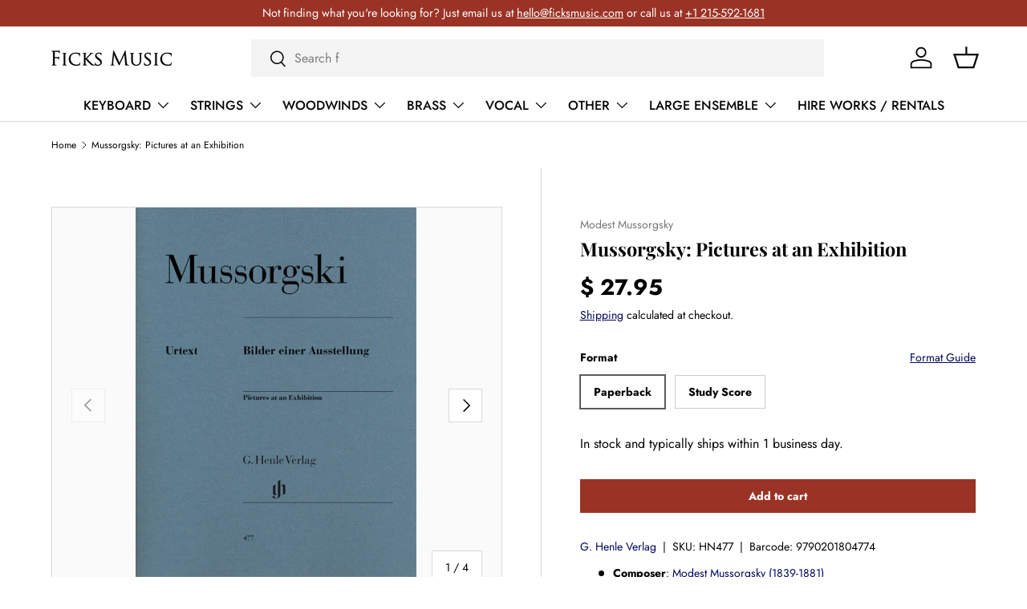

--- FILE ---
content_type: text/html; charset=utf-8
request_url: https://www.ficksmusic.com/products/mussorgsky-pictures-at-an-exhibition-henle
body_size: 30735
content:
<!doctype html>
<html class="no-js" lang="en" dir="ltr">
<head><meta charset="utf-8">
<meta name="viewport" content="width=device-width,initial-scale=1">
<title>Mussorgsky: Pictures at an Exhibition &ndash; Ficks Music</title><link rel="canonical" href="https://www.ficksmusic.com/products/mussorgsky-pictures-at-an-exhibition-henle"><link rel="icon" href="//www.ficksmusic.com/cdn/shop/files/favicon.png?crop=center&height=48&v=1713551982&width=48" type="image/png">
  <link rel="apple-touch-icon" href="//www.ficksmusic.com/cdn/shop/files/favicon.png?crop=center&height=180&v=1713551982&width=180"><meta name="description" content="G. Henle Verlag - In memory of the deceased illustrator and architect Viktor A. Hartmann (1834–1873), an exhibition of his watercolours and drawings was organi…"><meta property="og:site_name" content="Ficks Music">
<meta property="og:url" content="https://www.ficksmusic.com/products/mussorgsky-pictures-at-an-exhibition-henle">
<meta property="og:title" content="Mussorgsky: Pictures at an Exhibition">
<meta property="og:type" content="product">
<meta property="og:description" content="G. Henle Verlag - In memory of the deceased illustrator and architect Viktor A. Hartmann (1834–1873), an exhibition of his watercolours and drawings was organi…"><meta property="og:image" content="http://www.ficksmusic.com/cdn/shop/files/4b27b634dd8eb21c4ccda8a2dc0703d5.jpg?crop=center&height=1200&v=1750124014&width=1200">
  <meta property="og:image:secure_url" content="https://www.ficksmusic.com/cdn/shop/files/4b27b634dd8eb21c4ccda8a2dc0703d5.jpg?crop=center&height=1200&v=1750124014&width=1200">
  <meta property="og:image:width" content="776">
  <meta property="og:image:height" content="1024"><meta property="og:price:amount" content="27.95">
  <meta property="og:price:currency" content="USD"><meta name="twitter:card" content="summary_large_image">
<meta name="twitter:title" content="Mussorgsky: Pictures at an Exhibition">
<meta name="twitter:description" content="G. Henle Verlag - In memory of the deceased illustrator and architect Viktor A. Hartmann (1834–1873), an exhibition of his watercolours and drawings was organi…">
<link rel="preload" href="//www.ficksmusic.com/cdn/shop/t/103/assets/main.css?v=160821712262478566341766500176" as="style"><style data-shopify>
@font-face {
  font-family: Jost;
  font-weight: 400;
  font-style: normal;
  font-display: swap;
  src: url("//www.ficksmusic.com/cdn/fonts/jost/jost_n4.d47a1b6347ce4a4c9f437608011273009d91f2b7.woff2") format("woff2"),
       url("//www.ficksmusic.com/cdn/fonts/jost/jost_n4.791c46290e672b3f85c3d1c651ef2efa3819eadd.woff") format("woff");
}
@font-face {
  font-family: Jost;
  font-weight: 700;
  font-style: normal;
  font-display: swap;
  src: url("//www.ficksmusic.com/cdn/fonts/jost/jost_n7.921dc18c13fa0b0c94c5e2517ffe06139c3615a3.woff2") format("woff2"),
       url("//www.ficksmusic.com/cdn/fonts/jost/jost_n7.cbfc16c98c1e195f46c536e775e4e959c5f2f22b.woff") format("woff");
}
@font-face {
  font-family: Jost;
  font-weight: 400;
  font-style: italic;
  font-display: swap;
  src: url("//www.ficksmusic.com/cdn/fonts/jost/jost_i4.b690098389649750ada222b9763d55796c5283a5.woff2") format("woff2"),
       url("//www.ficksmusic.com/cdn/fonts/jost/jost_i4.fd766415a47e50b9e391ae7ec04e2ae25e7e28b0.woff") format("woff");
}
@font-face {
  font-family: Jost;
  font-weight: 700;
  font-style: italic;
  font-display: swap;
  src: url("//www.ficksmusic.com/cdn/fonts/jost/jost_i7.d8201b854e41e19d7ed9b1a31fe4fe71deea6d3f.woff2") format("woff2"),
       url("//www.ficksmusic.com/cdn/fonts/jost/jost_i7.eae515c34e26b6c853efddc3fc0c552e0de63757.woff") format("woff");
}
@font-face {
  font-family: "Playfair Display";
  font-weight: 700;
  font-style: normal;
  font-display: swap;
  src: url("//www.ficksmusic.com/cdn/fonts/playfair_display/playfairdisplay_n7.592b3435e0fff3f50b26d410c73ae7ec893f6910.woff2") format("woff2"),
       url("//www.ficksmusic.com/cdn/fonts/playfair_display/playfairdisplay_n7.998b1417dec711058cce2abb61a0b8c59066498f.woff") format("woff");
}
@font-face {
  font-family: Jost;
  font-weight: 500;
  font-style: normal;
  font-display: swap;
  src: url("//www.ficksmusic.com/cdn/fonts/jost/jost_n5.7c8497861ffd15f4e1284cd221f14658b0e95d61.woff2") format("woff2"),
       url("//www.ficksmusic.com/cdn/fonts/jost/jost_n5.fb6a06896db583cc2df5ba1b30d9c04383119dd9.woff") format("woff");
}
:root {
      --bg-color: 255 255 255 / 1.0;
      --bg-color-og: 255 255 255 / 1.0;
      --heading-color: 0 0 0;
      --text-color: 0 0 0;
      --text-color-og: 0 0 0;
      --scrollbar-color: 0 0 0;
      --link-color: 2 7 93;
      --link-color-og: 2 7 93;
      --star-color: 218 165 32;--swatch-border-color-default: 204 204 204;
        --swatch-border-color-active: 128 128 128;
        --swatch-card-size: 24px;
        --swatch-variant-picker-size: 64px;--color-scheme-1-bg: 244 244 244 / 1.0;
      --color-scheme-1-grad: linear-gradient(180deg, rgba(244, 244, 244, 1), rgba(244, 244, 244, 1) 100%);
      --color-scheme-1-heading: 0 0 0;
      --color-scheme-1-text: 0 0 0;
      --color-scheme-1-btn-bg: 255 88 13;
      --color-scheme-1-btn-text: 255 255 255;
      --color-scheme-1-btn-bg-hover: 255 124 64;--color-scheme-2-bg: 42 43 42 / 1.0;
      --color-scheme-2-grad: linear-gradient(225deg, rgba(51, 59, 67, 0.88) 8%, rgba(41, 47, 54, 1) 56%, rgba(20, 20, 20, 1) 92%);
      --color-scheme-2-heading: 255 88 13;
      --color-scheme-2-text: 255 255 255;
      --color-scheme-2-btn-bg: 255 88 13;
      --color-scheme-2-btn-text: 255 255 255;
      --color-scheme-2-btn-bg-hover: 255 124 64;--color-scheme-3-bg: 255 88 13 / 1.0;
      --color-scheme-3-grad: linear-gradient(46deg, rgba(234, 73, 0, 1) 8%, rgba(234, 73, 0, 1) 32%, rgba(255, 88, 13, 0.88) 92%);
      --color-scheme-3-heading: 255 255 255;
      --color-scheme-3-text: 255 255 255;
      --color-scheme-3-btn-bg: 42 43 42;
      --color-scheme-3-btn-text: 255 255 255;
      --color-scheme-3-btn-bg-hover: 82 83 82;

      --drawer-bg-color: 255 255 255 / 1.0;
      --drawer-text-color: 42 43 42;

      --panel-bg-color: 244 244 244 / 1.0;
      --panel-heading-color: 42 43 42;
      --panel-text-color: 42 43 42;

      --in-stock-text-color: 44 126 63;
      --low-stock-text-color: 210 134 26;
      --very-low-stock-text-color: 180 12 28;
      --no-stock-text-color: 119 119 119;
      --no-stock-backordered-text-color: 119 119 119;

      --error-bg-color: 252 237 238;
      --error-text-color: 180 12 28;
      --success-bg-color: 232 246 234;
      --success-text-color: 44 126 63;
      --info-bg-color: 228 237 250;
      --info-text-color: 26 102 210;

      --heading-font-family: "Playfair Display", serif;
      --heading-font-style: normal;
      --heading-font-weight: 700;
      --heading-scale-start: 4;

      --navigation-font-family: Jost, sans-serif;
      --navigation-font-style: normal;
      --navigation-font-weight: 500;--heading-text-transform: none;
--subheading-text-transform: none;
      --body-font-family: Jost, sans-serif;
      --body-font-style: normal;
      --body-font-weight: 400;
      --body-font-size: 16;

      --section-gap: 32;
      --heading-gap: calc(8 * var(--space-unit));--heading-gap: calc(6 * var(--space-unit));--grid-column-gap: 20px;--btn-bg-color: 154 51 37;
      --btn-bg-hover-color: 180 87 74;
      --btn-text-color: 255 255 255;
      --btn-bg-color-og: 154 51 37;
      --btn-text-color-og: 255 255 255;
      --btn-alt-bg-color: 255 255 255;
      --btn-alt-bg-alpha: 1.0;
      --btn-alt-text-color: 54 69 79;
      --btn-border-width: 1px;
      --btn-padding-y: 12px;

      

      --btn-lg-border-radius: 50%;
      --btn-icon-border-radius: 50%;
      --input-with-btn-inner-radius: var(--btn-border-radius);

      --input-bg-color: 255 255 255 / 1.0;
      --input-text-color: 0 0 0;
      --input-border-width: 1px;
      --input-border-radius: 0px;
      --textarea-border-radius: 0px;
      --input-bg-color-diff-3: #f7f7f7;
      --input-bg-color-diff-6: #f0f0f0;

      --modal-border-radius: 0px;
      --modal-overlay-color: 0 0 0;
      --modal-overlay-opacity: 0.4;
      --drawer-border-radius: 0px;
      --overlay-border-radius: 0px;

      --custom-label-bg-color: 13 44 84 / 1.0;
      --custom-label-text-color: 255 255 255 / 1.0;--sale-label-bg-color: 154 51 37 / 1.0;
      --sale-label-text-color: 255 255 255 / 1.0;--sold-out-label-bg-color: 42 43 42 / 1.0;
      --sold-out-label-text-color: 255 255 255 / 1.0;--new-label-bg-color: 127 184 0 / 1.0;
      --new-label-text-color: 255 255 255 / 1.0;--preorder-label-bg-color: 0 166 237 / 1.0;
      --preorder-label-text-color: 255 255 255 / 1.0;

      --collection-label-color: 0 126 18 / 1.0;

      --page-width: 1260px;
      --gutter-sm: 20px;
      --gutter-md: 32px;
      --gutter-lg: 64px;

      --payment-terms-bg-color: #ffffff;

      --coll-card-bg-color: #F9F9F9;
      --coll-card-border-color: #f2f2f2;

      --card-highlight-bg-color: #F9F9F9;
      --card-highlight-text-color: 85 85 85;
      --card-highlight-border-color: #E1E1E1;--blend-bg-color: #fafafa;
        
          --aos-animate-duration: 0.6s;
        

        
          --aos-min-width: 0;
        
      

      --reading-width: 48em;
    }

    @media (max-width: 769px) {
      :root {
        --reading-width: 36em;
      }
    }
  </style><link rel="stylesheet" href="//www.ficksmusic.com/cdn/shop/t/103/assets/main.css?v=160821712262478566341766500176">
  <script src="//www.ficksmusic.com/cdn/shop/t/103/assets/main.js?v=102719207125010519441766500177" defer="defer"></script><link rel="preload" href="//www.ficksmusic.com/cdn/fonts/jost/jost_n4.d47a1b6347ce4a4c9f437608011273009d91f2b7.woff2" as="font" type="font/woff2" crossorigin fetchpriority="high"><link rel="preload" href="//www.ficksmusic.com/cdn/fonts/playfair_display/playfairdisplay_n7.592b3435e0fff3f50b26d410c73ae7ec893f6910.woff2" as="font" type="font/woff2" crossorigin fetchpriority="high"><script>window.performance && window.performance.mark && window.performance.mark('shopify.content_for_header.start');</script><meta name="google-site-verification" content="qwOYQv_0K44lSUBXp_PIPDzxXQ9dhE8LZrPm6B7vJfs">
<meta name="google-site-verification" content="-91co-9p-qY9Bt_y8XpkA5PNa5ezICWLDpnB78EIk_g">
<meta name="facebook-domain-verification" content="1679vatcsg4966o1qnyavbye4g4r8a">
<meta id="shopify-digital-wallet" name="shopify-digital-wallet" content="/9001828/digital_wallets/dialog">
<meta name="shopify-checkout-api-token" content="d73bba150780ba27831f476f5e0569eb">
<meta id="in-context-paypal-metadata" data-shop-id="9001828" data-venmo-supported="false" data-environment="production" data-locale="en_US" data-paypal-v4="true" data-currency="USD">
<link rel="alternate" hreflang="x-default" href="https://www.ficksmusic.com/products/mussorgsky-pictures-at-an-exhibition-henle">
<link rel="alternate" hreflang="en" href="https://www.ficksmusic.com/products/mussorgsky-pictures-at-an-exhibition-henle">
<link rel="alternate" hreflang="zh-Hans" href="https://www.ficksmusic.com/zh/products/mussorgsky-pictures-at-an-exhibition-henle">
<link rel="alternate" hreflang="pt" href="https://www.ficksmusic.com/pt/products/mussorgsky-pictures-at-an-exhibition-henle">
<link rel="alternate" hreflang="fr" href="https://www.ficksmusic.com/fr/products/mussorgsky-pictures-at-an-exhibition-henle">
<link rel="alternate" hreflang="ja" href="https://www.ficksmusic.com/ja/products/mussorgsky-pictures-at-an-exhibition-henle">
<link rel="alternate" hreflang="es" href="https://www.ficksmusic.com/es/products/mussorgsky-pictures-at-an-exhibition-henle">
<link rel="alternate" hreflang="zh-Hans-AD" href="https://www.ficksmusic.com/zh/products/mussorgsky-pictures-at-an-exhibition-henle">
<link rel="alternate" hreflang="zh-Hans-AE" href="https://www.ficksmusic.com/zh/products/mussorgsky-pictures-at-an-exhibition-henle">
<link rel="alternate" hreflang="zh-Hans-AG" href="https://www.ficksmusic.com/zh/products/mussorgsky-pictures-at-an-exhibition-henle">
<link rel="alternate" hreflang="zh-Hans-AI" href="https://www.ficksmusic.com/zh/products/mussorgsky-pictures-at-an-exhibition-henle">
<link rel="alternate" hreflang="zh-Hans-AL" href="https://www.ficksmusic.com/zh/products/mussorgsky-pictures-at-an-exhibition-henle">
<link rel="alternate" hreflang="zh-Hans-AM" href="https://www.ficksmusic.com/zh/products/mussorgsky-pictures-at-an-exhibition-henle">
<link rel="alternate" hreflang="zh-Hans-AO" href="https://www.ficksmusic.com/zh/products/mussorgsky-pictures-at-an-exhibition-henle">
<link rel="alternate" hreflang="zh-Hans-AR" href="https://www.ficksmusic.com/zh/products/mussorgsky-pictures-at-an-exhibition-henle">
<link rel="alternate" hreflang="zh-Hans-AT" href="https://www.ficksmusic.com/zh/products/mussorgsky-pictures-at-an-exhibition-henle">
<link rel="alternate" hreflang="zh-Hans-AU" href="https://www.ficksmusic.com/zh/products/mussorgsky-pictures-at-an-exhibition-henle">
<link rel="alternate" hreflang="zh-Hans-AW" href="https://www.ficksmusic.com/zh/products/mussorgsky-pictures-at-an-exhibition-henle">
<link rel="alternate" hreflang="zh-Hans-AZ" href="https://www.ficksmusic.com/zh/products/mussorgsky-pictures-at-an-exhibition-henle">
<link rel="alternate" hreflang="zh-Hans-BA" href="https://www.ficksmusic.com/zh/products/mussorgsky-pictures-at-an-exhibition-henle">
<link rel="alternate" hreflang="zh-Hans-BB" href="https://www.ficksmusic.com/zh/products/mussorgsky-pictures-at-an-exhibition-henle">
<link rel="alternate" hreflang="zh-Hans-BD" href="https://www.ficksmusic.com/zh/products/mussorgsky-pictures-at-an-exhibition-henle">
<link rel="alternate" hreflang="zh-Hans-BE" href="https://www.ficksmusic.com/zh/products/mussorgsky-pictures-at-an-exhibition-henle">
<link rel="alternate" hreflang="zh-Hans-BF" href="https://www.ficksmusic.com/zh/products/mussorgsky-pictures-at-an-exhibition-henle">
<link rel="alternate" hreflang="zh-Hans-BG" href="https://www.ficksmusic.com/zh/products/mussorgsky-pictures-at-an-exhibition-henle">
<link rel="alternate" hreflang="zh-Hans-BH" href="https://www.ficksmusic.com/zh/products/mussorgsky-pictures-at-an-exhibition-henle">
<link rel="alternate" hreflang="zh-Hans-BI" href="https://www.ficksmusic.com/zh/products/mussorgsky-pictures-at-an-exhibition-henle">
<link rel="alternate" hreflang="zh-Hans-BJ" href="https://www.ficksmusic.com/zh/products/mussorgsky-pictures-at-an-exhibition-henle">
<link rel="alternate" hreflang="zh-Hans-BL" href="https://www.ficksmusic.com/zh/products/mussorgsky-pictures-at-an-exhibition-henle">
<link rel="alternate" hreflang="zh-Hans-BM" href="https://www.ficksmusic.com/zh/products/mussorgsky-pictures-at-an-exhibition-henle">
<link rel="alternate" hreflang="zh-Hans-BN" href="https://www.ficksmusic.com/zh/products/mussorgsky-pictures-at-an-exhibition-henle">
<link rel="alternate" hreflang="zh-Hans-BO" href="https://www.ficksmusic.com/zh/products/mussorgsky-pictures-at-an-exhibition-henle">
<link rel="alternate" hreflang="zh-Hans-BQ" href="https://www.ficksmusic.com/zh/products/mussorgsky-pictures-at-an-exhibition-henle">
<link rel="alternate" hreflang="zh-Hans-BR" href="https://www.ficksmusic.com/zh/products/mussorgsky-pictures-at-an-exhibition-henle">
<link rel="alternate" hreflang="zh-Hans-BS" href="https://www.ficksmusic.com/zh/products/mussorgsky-pictures-at-an-exhibition-henle">
<link rel="alternate" hreflang="zh-Hans-BW" href="https://www.ficksmusic.com/zh/products/mussorgsky-pictures-at-an-exhibition-henle">
<link rel="alternate" hreflang="zh-Hans-BZ" href="https://www.ficksmusic.com/zh/products/mussorgsky-pictures-at-an-exhibition-henle">
<link rel="alternate" hreflang="zh-Hans-CA" href="https://www.ficksmusic.com/zh/products/mussorgsky-pictures-at-an-exhibition-henle">
<link rel="alternate" hreflang="zh-Hans-CH" href="https://www.ficksmusic.com/zh/products/mussorgsky-pictures-at-an-exhibition-henle">
<link rel="alternate" hreflang="zh-Hans-CK" href="https://www.ficksmusic.com/zh/products/mussorgsky-pictures-at-an-exhibition-henle">
<link rel="alternate" hreflang="zh-Hans-CL" href="https://www.ficksmusic.com/zh/products/mussorgsky-pictures-at-an-exhibition-henle">
<link rel="alternate" hreflang="zh-Hans-CM" href="https://www.ficksmusic.com/zh/products/mussorgsky-pictures-at-an-exhibition-henle">
<link rel="alternate" hreflang="zh-Hans-CN" href="https://www.ficksmusic.com/zh/products/mussorgsky-pictures-at-an-exhibition-henle">
<link rel="alternate" hreflang="zh-Hans-CO" href="https://www.ficksmusic.com/zh/products/mussorgsky-pictures-at-an-exhibition-henle">
<link rel="alternate" hreflang="zh-Hans-CR" href="https://www.ficksmusic.com/zh/products/mussorgsky-pictures-at-an-exhibition-henle">
<link rel="alternate" hreflang="zh-Hans-CV" href="https://www.ficksmusic.com/zh/products/mussorgsky-pictures-at-an-exhibition-henle">
<link rel="alternate" hreflang="zh-Hans-CW" href="https://www.ficksmusic.com/zh/products/mussorgsky-pictures-at-an-exhibition-henle">
<link rel="alternate" hreflang="zh-Hans-CY" href="https://www.ficksmusic.com/zh/products/mussorgsky-pictures-at-an-exhibition-henle">
<link rel="alternate" hreflang="zh-Hans-CZ" href="https://www.ficksmusic.com/zh/products/mussorgsky-pictures-at-an-exhibition-henle">
<link rel="alternate" hreflang="zh-Hans-DE" href="https://www.ficksmusic.com/zh/products/mussorgsky-pictures-at-an-exhibition-henle">
<link rel="alternate" hreflang="zh-Hans-DJ" href="https://www.ficksmusic.com/zh/products/mussorgsky-pictures-at-an-exhibition-henle">
<link rel="alternate" hreflang="zh-Hans-DK" href="https://www.ficksmusic.com/zh/products/mussorgsky-pictures-at-an-exhibition-henle">
<link rel="alternate" hreflang="zh-Hans-DM" href="https://www.ficksmusic.com/zh/products/mussorgsky-pictures-at-an-exhibition-henle">
<link rel="alternate" hreflang="zh-Hans-DO" href="https://www.ficksmusic.com/zh/products/mussorgsky-pictures-at-an-exhibition-henle">
<link rel="alternate" hreflang="zh-Hans-DZ" href="https://www.ficksmusic.com/zh/products/mussorgsky-pictures-at-an-exhibition-henle">
<link rel="alternate" hreflang="zh-Hans-EC" href="https://www.ficksmusic.com/zh/products/mussorgsky-pictures-at-an-exhibition-henle">
<link rel="alternate" hreflang="zh-Hans-EE" href="https://www.ficksmusic.com/zh/products/mussorgsky-pictures-at-an-exhibition-henle">
<link rel="alternate" hreflang="zh-Hans-EG" href="https://www.ficksmusic.com/zh/products/mussorgsky-pictures-at-an-exhibition-henle">
<link rel="alternate" hreflang="zh-Hans-ES" href="https://www.ficksmusic.com/zh/products/mussorgsky-pictures-at-an-exhibition-henle">
<link rel="alternate" hreflang="zh-Hans-ET" href="https://www.ficksmusic.com/zh/products/mussorgsky-pictures-at-an-exhibition-henle">
<link rel="alternate" hreflang="zh-Hans-FI" href="https://www.ficksmusic.com/zh/products/mussorgsky-pictures-at-an-exhibition-henle">
<link rel="alternate" hreflang="zh-Hans-FJ" href="https://www.ficksmusic.com/zh/products/mussorgsky-pictures-at-an-exhibition-henle">
<link rel="alternate" hreflang="zh-Hans-FK" href="https://www.ficksmusic.com/zh/products/mussorgsky-pictures-at-an-exhibition-henle">
<link rel="alternate" hreflang="zh-Hans-FO" href="https://www.ficksmusic.com/zh/products/mussorgsky-pictures-at-an-exhibition-henle">
<link rel="alternate" hreflang="zh-Hans-FR" href="https://www.ficksmusic.com/zh/products/mussorgsky-pictures-at-an-exhibition-henle">
<link rel="alternate" hreflang="zh-Hans-GA" href="https://www.ficksmusic.com/zh/products/mussorgsky-pictures-at-an-exhibition-henle">
<link rel="alternate" hreflang="zh-Hans-GB" href="https://www.ficksmusic.com/zh/products/mussorgsky-pictures-at-an-exhibition-henle">
<link rel="alternate" hreflang="zh-Hans-GD" href="https://www.ficksmusic.com/zh/products/mussorgsky-pictures-at-an-exhibition-henle">
<link rel="alternate" hreflang="zh-Hans-GE" href="https://www.ficksmusic.com/zh/products/mussorgsky-pictures-at-an-exhibition-henle">
<link rel="alternate" hreflang="zh-Hans-GF" href="https://www.ficksmusic.com/zh/products/mussorgsky-pictures-at-an-exhibition-henle">
<link rel="alternate" hreflang="zh-Hans-GG" href="https://www.ficksmusic.com/zh/products/mussorgsky-pictures-at-an-exhibition-henle">
<link rel="alternate" hreflang="zh-Hans-GH" href="https://www.ficksmusic.com/zh/products/mussorgsky-pictures-at-an-exhibition-henle">
<link rel="alternate" hreflang="zh-Hans-GI" href="https://www.ficksmusic.com/zh/products/mussorgsky-pictures-at-an-exhibition-henle">
<link rel="alternate" hreflang="zh-Hans-GL" href="https://www.ficksmusic.com/zh/products/mussorgsky-pictures-at-an-exhibition-henle">
<link rel="alternate" hreflang="zh-Hans-GM" href="https://www.ficksmusic.com/zh/products/mussorgsky-pictures-at-an-exhibition-henle">
<link rel="alternate" hreflang="zh-Hans-GN" href="https://www.ficksmusic.com/zh/products/mussorgsky-pictures-at-an-exhibition-henle">
<link rel="alternate" hreflang="zh-Hans-GP" href="https://www.ficksmusic.com/zh/products/mussorgsky-pictures-at-an-exhibition-henle">
<link rel="alternate" hreflang="zh-Hans-GQ" href="https://www.ficksmusic.com/zh/products/mussorgsky-pictures-at-an-exhibition-henle">
<link rel="alternate" hreflang="zh-Hans-GR" href="https://www.ficksmusic.com/zh/products/mussorgsky-pictures-at-an-exhibition-henle">
<link rel="alternate" hreflang="zh-Hans-GT" href="https://www.ficksmusic.com/zh/products/mussorgsky-pictures-at-an-exhibition-henle">
<link rel="alternate" hreflang="zh-Hans-GW" href="https://www.ficksmusic.com/zh/products/mussorgsky-pictures-at-an-exhibition-henle">
<link rel="alternate" hreflang="zh-Hans-GY" href="https://www.ficksmusic.com/zh/products/mussorgsky-pictures-at-an-exhibition-henle">
<link rel="alternate" hreflang="zh-Hans-HK" href="https://www.ficksmusic.com/zh/products/mussorgsky-pictures-at-an-exhibition-henle">
<link rel="alternate" hreflang="zh-Hans-HN" href="https://www.ficksmusic.com/zh/products/mussorgsky-pictures-at-an-exhibition-henle">
<link rel="alternate" hreflang="zh-Hans-HR" href="https://www.ficksmusic.com/zh/products/mussorgsky-pictures-at-an-exhibition-henle">
<link rel="alternate" hreflang="zh-Hans-HT" href="https://www.ficksmusic.com/zh/products/mussorgsky-pictures-at-an-exhibition-henle">
<link rel="alternate" hreflang="zh-Hans-HU" href="https://www.ficksmusic.com/zh/products/mussorgsky-pictures-at-an-exhibition-henle">
<link rel="alternate" hreflang="zh-Hans-ID" href="https://www.ficksmusic.com/zh/products/mussorgsky-pictures-at-an-exhibition-henle">
<link rel="alternate" hreflang="zh-Hans-IE" href="https://www.ficksmusic.com/zh/products/mussorgsky-pictures-at-an-exhibition-henle">
<link rel="alternate" hreflang="zh-Hans-IL" href="https://www.ficksmusic.com/zh/products/mussorgsky-pictures-at-an-exhibition-henle">
<link rel="alternate" hreflang="zh-Hans-IN" href="https://www.ficksmusic.com/zh/products/mussorgsky-pictures-at-an-exhibition-henle">
<link rel="alternate" hreflang="zh-Hans-IS" href="https://www.ficksmusic.com/zh/products/mussorgsky-pictures-at-an-exhibition-henle">
<link rel="alternate" hreflang="zh-Hans-IT" href="https://www.ficksmusic.com/zh/products/mussorgsky-pictures-at-an-exhibition-henle">
<link rel="alternate" hreflang="zh-Hans-JE" href="https://www.ficksmusic.com/zh/products/mussorgsky-pictures-at-an-exhibition-henle">
<link rel="alternate" hreflang="zh-Hans-JM" href="https://www.ficksmusic.com/zh/products/mussorgsky-pictures-at-an-exhibition-henle">
<link rel="alternate" hreflang="zh-Hans-JO" href="https://www.ficksmusic.com/zh/products/mussorgsky-pictures-at-an-exhibition-henle">
<link rel="alternate" hreflang="zh-Hans-JP" href="https://www.ficksmusic.com/zh/products/mussorgsky-pictures-at-an-exhibition-henle">
<link rel="alternate" hreflang="zh-Hans-KE" href="https://www.ficksmusic.com/zh/products/mussorgsky-pictures-at-an-exhibition-henle">
<link rel="alternate" hreflang="zh-Hans-KG" href="https://www.ficksmusic.com/zh/products/mussorgsky-pictures-at-an-exhibition-henle">
<link rel="alternate" hreflang="zh-Hans-KH" href="https://www.ficksmusic.com/zh/products/mussorgsky-pictures-at-an-exhibition-henle">
<link rel="alternate" hreflang="zh-Hans-KI" href="https://www.ficksmusic.com/zh/products/mussorgsky-pictures-at-an-exhibition-henle">
<link rel="alternate" hreflang="zh-Hans-KM" href="https://www.ficksmusic.com/zh/products/mussorgsky-pictures-at-an-exhibition-henle">
<link rel="alternate" hreflang="zh-Hans-KN" href="https://www.ficksmusic.com/zh/products/mussorgsky-pictures-at-an-exhibition-henle">
<link rel="alternate" hreflang="zh-Hans-KR" href="https://www.ficksmusic.com/zh/products/mussorgsky-pictures-at-an-exhibition-henle">
<link rel="alternate" hreflang="zh-Hans-KW" href="https://www.ficksmusic.com/zh/products/mussorgsky-pictures-at-an-exhibition-henle">
<link rel="alternate" hreflang="zh-Hans-KY" href="https://www.ficksmusic.com/zh/products/mussorgsky-pictures-at-an-exhibition-henle">
<link rel="alternate" hreflang="zh-Hans-KZ" href="https://www.ficksmusic.com/zh/products/mussorgsky-pictures-at-an-exhibition-henle">
<link rel="alternate" hreflang="zh-Hans-LA" href="https://www.ficksmusic.com/zh/products/mussorgsky-pictures-at-an-exhibition-henle">
<link rel="alternate" hreflang="zh-Hans-LC" href="https://www.ficksmusic.com/zh/products/mussorgsky-pictures-at-an-exhibition-henle">
<link rel="alternate" hreflang="zh-Hans-LI" href="https://www.ficksmusic.com/zh/products/mussorgsky-pictures-at-an-exhibition-henle">
<link rel="alternate" hreflang="zh-Hans-LK" href="https://www.ficksmusic.com/zh/products/mussorgsky-pictures-at-an-exhibition-henle">
<link rel="alternate" hreflang="zh-Hans-LS" href="https://www.ficksmusic.com/zh/products/mussorgsky-pictures-at-an-exhibition-henle">
<link rel="alternate" hreflang="zh-Hans-LT" href="https://www.ficksmusic.com/zh/products/mussorgsky-pictures-at-an-exhibition-henle">
<link rel="alternate" hreflang="zh-Hans-LU" href="https://www.ficksmusic.com/zh/products/mussorgsky-pictures-at-an-exhibition-henle">
<link rel="alternate" hreflang="zh-Hans-LV" href="https://www.ficksmusic.com/zh/products/mussorgsky-pictures-at-an-exhibition-henle">
<link rel="alternate" hreflang="zh-Hans-MA" href="https://www.ficksmusic.com/zh/products/mussorgsky-pictures-at-an-exhibition-henle">
<link rel="alternate" hreflang="zh-Hans-MC" href="https://www.ficksmusic.com/zh/products/mussorgsky-pictures-at-an-exhibition-henle">
<link rel="alternate" hreflang="zh-Hans-MD" href="https://www.ficksmusic.com/zh/products/mussorgsky-pictures-at-an-exhibition-henle">
<link rel="alternate" hreflang="zh-Hans-ME" href="https://www.ficksmusic.com/zh/products/mussorgsky-pictures-at-an-exhibition-henle">
<link rel="alternate" hreflang="zh-Hans-MF" href="https://www.ficksmusic.com/zh/products/mussorgsky-pictures-at-an-exhibition-henle">
<link rel="alternate" hreflang="zh-Hans-MG" href="https://www.ficksmusic.com/zh/products/mussorgsky-pictures-at-an-exhibition-henle">
<link rel="alternate" hreflang="zh-Hans-MK" href="https://www.ficksmusic.com/zh/products/mussorgsky-pictures-at-an-exhibition-henle">
<link rel="alternate" hreflang="zh-Hans-MN" href="https://www.ficksmusic.com/zh/products/mussorgsky-pictures-at-an-exhibition-henle">
<link rel="alternate" hreflang="zh-Hans-MO" href="https://www.ficksmusic.com/zh/products/mussorgsky-pictures-at-an-exhibition-henle">
<link rel="alternate" hreflang="zh-Hans-MQ" href="https://www.ficksmusic.com/zh/products/mussorgsky-pictures-at-an-exhibition-henle">
<link rel="alternate" hreflang="zh-Hans-MR" href="https://www.ficksmusic.com/zh/products/mussorgsky-pictures-at-an-exhibition-henle">
<link rel="alternate" hreflang="zh-Hans-MS" href="https://www.ficksmusic.com/zh/products/mussorgsky-pictures-at-an-exhibition-henle">
<link rel="alternate" hreflang="zh-Hans-MT" href="https://www.ficksmusic.com/zh/products/mussorgsky-pictures-at-an-exhibition-henle">
<link rel="alternate" hreflang="zh-Hans-MU" href="https://www.ficksmusic.com/zh/products/mussorgsky-pictures-at-an-exhibition-henle">
<link rel="alternate" hreflang="zh-Hans-MV" href="https://www.ficksmusic.com/zh/products/mussorgsky-pictures-at-an-exhibition-henle">
<link rel="alternate" hreflang="zh-Hans-MW" href="https://www.ficksmusic.com/zh/products/mussorgsky-pictures-at-an-exhibition-henle">
<link rel="alternate" hreflang="zh-Hans-MX" href="https://www.ficksmusic.com/zh/products/mussorgsky-pictures-at-an-exhibition-henle">
<link rel="alternate" hreflang="zh-Hans-MY" href="https://www.ficksmusic.com/zh/products/mussorgsky-pictures-at-an-exhibition-henle">
<link rel="alternate" hreflang="zh-Hans-MZ" href="https://www.ficksmusic.com/zh/products/mussorgsky-pictures-at-an-exhibition-henle">
<link rel="alternate" hreflang="zh-Hans-NA" href="https://www.ficksmusic.com/zh/products/mussorgsky-pictures-at-an-exhibition-henle">
<link rel="alternate" hreflang="zh-Hans-NC" href="https://www.ficksmusic.com/zh/products/mussorgsky-pictures-at-an-exhibition-henle">
<link rel="alternate" hreflang="zh-Hans-NG" href="https://www.ficksmusic.com/zh/products/mussorgsky-pictures-at-an-exhibition-henle">
<link rel="alternate" hreflang="zh-Hans-NI" href="https://www.ficksmusic.com/zh/products/mussorgsky-pictures-at-an-exhibition-henle">
<link rel="alternate" hreflang="zh-Hans-NL" href="https://www.ficksmusic.com/zh/products/mussorgsky-pictures-at-an-exhibition-henle">
<link rel="alternate" hreflang="zh-Hans-NO" href="https://www.ficksmusic.com/zh/products/mussorgsky-pictures-at-an-exhibition-henle">
<link rel="alternate" hreflang="zh-Hans-NP" href="https://www.ficksmusic.com/zh/products/mussorgsky-pictures-at-an-exhibition-henle">
<link rel="alternate" hreflang="zh-Hans-NR" href="https://www.ficksmusic.com/zh/products/mussorgsky-pictures-at-an-exhibition-henle">
<link rel="alternate" hreflang="zh-Hans-NU" href="https://www.ficksmusic.com/zh/products/mussorgsky-pictures-at-an-exhibition-henle">
<link rel="alternate" hreflang="zh-Hans-NZ" href="https://www.ficksmusic.com/zh/products/mussorgsky-pictures-at-an-exhibition-henle">
<link rel="alternate" hreflang="zh-Hans-OM" href="https://www.ficksmusic.com/zh/products/mussorgsky-pictures-at-an-exhibition-henle">
<link rel="alternate" hreflang="zh-Hans-PA" href="https://www.ficksmusic.com/zh/products/mussorgsky-pictures-at-an-exhibition-henle">
<link rel="alternate" hreflang="zh-Hans-PE" href="https://www.ficksmusic.com/zh/products/mussorgsky-pictures-at-an-exhibition-henle">
<link rel="alternate" hreflang="zh-Hans-PF" href="https://www.ficksmusic.com/zh/products/mussorgsky-pictures-at-an-exhibition-henle">
<link rel="alternate" hreflang="zh-Hans-PG" href="https://www.ficksmusic.com/zh/products/mussorgsky-pictures-at-an-exhibition-henle">
<link rel="alternate" hreflang="zh-Hans-PH" href="https://www.ficksmusic.com/zh/products/mussorgsky-pictures-at-an-exhibition-henle">
<link rel="alternate" hreflang="zh-Hans-PK" href="https://www.ficksmusic.com/zh/products/mussorgsky-pictures-at-an-exhibition-henle">
<link rel="alternate" hreflang="zh-Hans-PL" href="https://www.ficksmusic.com/zh/products/mussorgsky-pictures-at-an-exhibition-henle">
<link rel="alternate" hreflang="zh-Hans-PT" href="https://www.ficksmusic.com/zh/products/mussorgsky-pictures-at-an-exhibition-henle">
<link rel="alternate" hreflang="zh-Hans-PY" href="https://www.ficksmusic.com/zh/products/mussorgsky-pictures-at-an-exhibition-henle">
<link rel="alternate" hreflang="zh-Hans-QA" href="https://www.ficksmusic.com/zh/products/mussorgsky-pictures-at-an-exhibition-henle">
<link rel="alternate" hreflang="zh-Hans-RE" href="https://www.ficksmusic.com/zh/products/mussorgsky-pictures-at-an-exhibition-henle">
<link rel="alternate" hreflang="zh-Hans-RO" href="https://www.ficksmusic.com/zh/products/mussorgsky-pictures-at-an-exhibition-henle">
<link rel="alternate" hreflang="zh-Hans-RS" href="https://www.ficksmusic.com/zh/products/mussorgsky-pictures-at-an-exhibition-henle">
<link rel="alternate" hreflang="zh-Hans-RW" href="https://www.ficksmusic.com/zh/products/mussorgsky-pictures-at-an-exhibition-henle">
<link rel="alternate" hreflang="zh-Hans-SA" href="https://www.ficksmusic.com/zh/products/mussorgsky-pictures-at-an-exhibition-henle">
<link rel="alternate" hreflang="zh-Hans-SB" href="https://www.ficksmusic.com/zh/products/mussorgsky-pictures-at-an-exhibition-henle">
<link rel="alternate" hreflang="zh-Hans-SC" href="https://www.ficksmusic.com/zh/products/mussorgsky-pictures-at-an-exhibition-henle">
<link rel="alternate" hreflang="zh-Hans-SE" href="https://www.ficksmusic.com/zh/products/mussorgsky-pictures-at-an-exhibition-henle">
<link rel="alternate" hreflang="zh-Hans-SG" href="https://www.ficksmusic.com/zh/products/mussorgsky-pictures-at-an-exhibition-henle">
<link rel="alternate" hreflang="zh-Hans-SI" href="https://www.ficksmusic.com/zh/products/mussorgsky-pictures-at-an-exhibition-henle">
<link rel="alternate" hreflang="zh-Hans-SK" href="https://www.ficksmusic.com/zh/products/mussorgsky-pictures-at-an-exhibition-henle">
<link rel="alternate" hreflang="zh-Hans-SL" href="https://www.ficksmusic.com/zh/products/mussorgsky-pictures-at-an-exhibition-henle">
<link rel="alternate" hreflang="zh-Hans-SM" href="https://www.ficksmusic.com/zh/products/mussorgsky-pictures-at-an-exhibition-henle">
<link rel="alternate" hreflang="zh-Hans-SN" href="https://www.ficksmusic.com/zh/products/mussorgsky-pictures-at-an-exhibition-henle">
<link rel="alternate" hreflang="zh-Hans-SR" href="https://www.ficksmusic.com/zh/products/mussorgsky-pictures-at-an-exhibition-henle">
<link rel="alternate" hreflang="zh-Hans-ST" href="https://www.ficksmusic.com/zh/products/mussorgsky-pictures-at-an-exhibition-henle">
<link rel="alternate" hreflang="zh-Hans-SV" href="https://www.ficksmusic.com/zh/products/mussorgsky-pictures-at-an-exhibition-henle">
<link rel="alternate" hreflang="zh-Hans-SZ" href="https://www.ficksmusic.com/zh/products/mussorgsky-pictures-at-an-exhibition-henle">
<link rel="alternate" hreflang="zh-Hans-TC" href="https://www.ficksmusic.com/zh/products/mussorgsky-pictures-at-an-exhibition-henle">
<link rel="alternate" hreflang="zh-Hans-TD" href="https://www.ficksmusic.com/zh/products/mussorgsky-pictures-at-an-exhibition-henle">
<link rel="alternate" hreflang="zh-Hans-TG" href="https://www.ficksmusic.com/zh/products/mussorgsky-pictures-at-an-exhibition-henle">
<link rel="alternate" hreflang="zh-Hans-TH" href="https://www.ficksmusic.com/zh/products/mussorgsky-pictures-at-an-exhibition-henle">
<link rel="alternate" hreflang="zh-Hans-TL" href="https://www.ficksmusic.com/zh/products/mussorgsky-pictures-at-an-exhibition-henle">
<link rel="alternate" hreflang="zh-Hans-TN" href="https://www.ficksmusic.com/zh/products/mussorgsky-pictures-at-an-exhibition-henle">
<link rel="alternate" hreflang="zh-Hans-TO" href="https://www.ficksmusic.com/zh/products/mussorgsky-pictures-at-an-exhibition-henle">
<link rel="alternate" hreflang="zh-Hans-TT" href="https://www.ficksmusic.com/zh/products/mussorgsky-pictures-at-an-exhibition-henle">
<link rel="alternate" hreflang="zh-Hans-TV" href="https://www.ficksmusic.com/zh/products/mussorgsky-pictures-at-an-exhibition-henle">
<link rel="alternate" hreflang="zh-Hans-TW" href="https://www.ficksmusic.com/zh/products/mussorgsky-pictures-at-an-exhibition-henle">
<link rel="alternate" hreflang="zh-Hans-TZ" href="https://www.ficksmusic.com/zh/products/mussorgsky-pictures-at-an-exhibition-henle">
<link rel="alternate" hreflang="zh-Hans-UG" href="https://www.ficksmusic.com/zh/products/mussorgsky-pictures-at-an-exhibition-henle">
<link rel="alternate" hreflang="zh-Hans-US" href="https://www.ficksmusic.com/zh/products/mussorgsky-pictures-at-an-exhibition-henle">
<link rel="alternate" hreflang="zh-Hans-UY" href="https://www.ficksmusic.com/zh/products/mussorgsky-pictures-at-an-exhibition-henle">
<link rel="alternate" hreflang="zh-Hans-UZ" href="https://www.ficksmusic.com/zh/products/mussorgsky-pictures-at-an-exhibition-henle">
<link rel="alternate" hreflang="zh-Hans-VC" href="https://www.ficksmusic.com/zh/products/mussorgsky-pictures-at-an-exhibition-henle">
<link rel="alternate" hreflang="zh-Hans-VG" href="https://www.ficksmusic.com/zh/products/mussorgsky-pictures-at-an-exhibition-henle">
<link rel="alternate" hreflang="zh-Hans-VN" href="https://www.ficksmusic.com/zh/products/mussorgsky-pictures-at-an-exhibition-henle">
<link rel="alternate" hreflang="zh-Hans-VU" href="https://www.ficksmusic.com/zh/products/mussorgsky-pictures-at-an-exhibition-henle">
<link rel="alternate" hreflang="zh-Hans-WS" href="https://www.ficksmusic.com/zh/products/mussorgsky-pictures-at-an-exhibition-henle">
<link rel="alternate" hreflang="zh-Hans-YT" href="https://www.ficksmusic.com/zh/products/mussorgsky-pictures-at-an-exhibition-henle">
<link rel="alternate" hreflang="zh-Hans-ZA" href="https://www.ficksmusic.com/zh/products/mussorgsky-pictures-at-an-exhibition-henle">
<link rel="alternate" hreflang="zh-Hans-ZM" href="https://www.ficksmusic.com/zh/products/mussorgsky-pictures-at-an-exhibition-henle">
<link rel="alternate" type="application/json+oembed" href="https://www.ficksmusic.com/products/mussorgsky-pictures-at-an-exhibition-henle.oembed">
<script async="async" src="/checkouts/internal/preloads.js?locale=en-US"></script>
<script id="apple-pay-shop-capabilities" type="application/json">{"shopId":9001828,"countryCode":"US","currencyCode":"USD","merchantCapabilities":["supports3DS"],"merchantId":"gid:\/\/shopify\/Shop\/9001828","merchantName":"Ficks Music","requiredBillingContactFields":["postalAddress","email","phone"],"requiredShippingContactFields":["postalAddress","email","phone"],"shippingType":"shipping","supportedNetworks":["visa","masterCard","amex","discover","elo","jcb"],"total":{"type":"pending","label":"Ficks Music","amount":"1.00"},"shopifyPaymentsEnabled":true,"supportsSubscriptions":true}</script>
<script id="shopify-features" type="application/json">{"accessToken":"d73bba150780ba27831f476f5e0569eb","betas":["rich-media-storefront-analytics"],"domain":"www.ficksmusic.com","predictiveSearch":true,"shopId":9001828,"locale":"en"}</script>
<script>var Shopify = Shopify || {};
Shopify.shop = "ficks.myshopify.com";
Shopify.locale = "en";
Shopify.currency = {"active":"USD","rate":"1.0"};
Shopify.country = "US";
Shopify.theme = {"name":"shopify-enterprise-theme\/ficks","id":141404766287,"schema_name":"Enterprise","schema_version":"2.1.0","theme_store_id":null,"role":"main"};
Shopify.theme.handle = "null";
Shopify.theme.style = {"id":null,"handle":null};
Shopify.cdnHost = "www.ficksmusic.com/cdn";
Shopify.routes = Shopify.routes || {};
Shopify.routes.root = "/";</script>
<script type="module">!function(o){(o.Shopify=o.Shopify||{}).modules=!0}(window);</script>
<script>!function(o){function n(){var o=[];function n(){o.push(Array.prototype.slice.apply(arguments))}return n.q=o,n}var t=o.Shopify=o.Shopify||{};t.loadFeatures=n(),t.autoloadFeatures=n()}(window);</script>
<script id="shop-js-analytics" type="application/json">{"pageType":"product"}</script>
<script defer="defer" async type="module" src="//www.ficksmusic.com/cdn/shopifycloud/shop-js/modules/v2/client.init-shop-cart-sync_BT-GjEfc.en.esm.js"></script>
<script defer="defer" async type="module" src="//www.ficksmusic.com/cdn/shopifycloud/shop-js/modules/v2/chunk.common_D58fp_Oc.esm.js"></script>
<script defer="defer" async type="module" src="//www.ficksmusic.com/cdn/shopifycloud/shop-js/modules/v2/chunk.modal_xMitdFEc.esm.js"></script>
<script type="module">
  await import("//www.ficksmusic.com/cdn/shopifycloud/shop-js/modules/v2/client.init-shop-cart-sync_BT-GjEfc.en.esm.js");
await import("//www.ficksmusic.com/cdn/shopifycloud/shop-js/modules/v2/chunk.common_D58fp_Oc.esm.js");
await import("//www.ficksmusic.com/cdn/shopifycloud/shop-js/modules/v2/chunk.modal_xMitdFEc.esm.js");

  window.Shopify.SignInWithShop?.initShopCartSync?.({"fedCMEnabled":true,"windoidEnabled":true});

</script>
<script id="__st">var __st={"a":9001828,"offset":-18000,"reqid":"f06d299c-740a-4d6a-b916-cfef1d6ca4a7-1769376144","pageurl":"www.ficksmusic.com\/products\/mussorgsky-pictures-at-an-exhibition-henle","u":"bd7f746f862e","p":"product","rtyp":"product","rid":6046815494};</script>
<script>window.ShopifyPaypalV4VisibilityTracking = true;</script>
<script id="captcha-bootstrap">!function(){'use strict';const t='contact',e='account',n='new_comment',o=[[t,t],['blogs',n],['comments',n],[t,'customer']],c=[[e,'customer_login'],[e,'guest_login'],[e,'recover_customer_password'],[e,'create_customer']],r=t=>t.map((([t,e])=>`form[action*='/${t}']:not([data-nocaptcha='true']) input[name='form_type'][value='${e}']`)).join(','),a=t=>()=>t?[...document.querySelectorAll(t)].map((t=>t.form)):[];function s(){const t=[...o],e=r(t);return a(e)}const i='password',u='form_key',d=['recaptcha-v3-token','g-recaptcha-response','h-captcha-response',i],f=()=>{try{return window.sessionStorage}catch{return}},m='__shopify_v',_=t=>t.elements[u];function p(t,e,n=!1){try{const o=window.sessionStorage,c=JSON.parse(o.getItem(e)),{data:r}=function(t){const{data:e,action:n}=t;return t[m]||n?{data:e,action:n}:{data:t,action:n}}(c);for(const[e,n]of Object.entries(r))t.elements[e]&&(t.elements[e].value=n);n&&o.removeItem(e)}catch(o){console.error('form repopulation failed',{error:o})}}const l='form_type',E='cptcha';function T(t){t.dataset[E]=!0}const w=window,h=w.document,L='Shopify',v='ce_forms',y='captcha';let A=!1;((t,e)=>{const n=(g='f06e6c50-85a8-45c8-87d0-21a2b65856fe',I='https://cdn.shopify.com/shopifycloud/storefront-forms-hcaptcha/ce_storefront_forms_captcha_hcaptcha.v1.5.2.iife.js',D={infoText:'Protected by hCaptcha',privacyText:'Privacy',termsText:'Terms'},(t,e,n)=>{const o=w[L][v],c=o.bindForm;if(c)return c(t,g,e,D).then(n);var r;o.q.push([[t,g,e,D],n]),r=I,A||(h.body.append(Object.assign(h.createElement('script'),{id:'captcha-provider',async:!0,src:r})),A=!0)});var g,I,D;w[L]=w[L]||{},w[L][v]=w[L][v]||{},w[L][v].q=[],w[L][y]=w[L][y]||{},w[L][y].protect=function(t,e){n(t,void 0,e),T(t)},Object.freeze(w[L][y]),function(t,e,n,w,h,L){const[v,y,A,g]=function(t,e,n){const i=e?o:[],u=t?c:[],d=[...i,...u],f=r(d),m=r(i),_=r(d.filter((([t,e])=>n.includes(e))));return[a(f),a(m),a(_),s()]}(w,h,L),I=t=>{const e=t.target;return e instanceof HTMLFormElement?e:e&&e.form},D=t=>v().includes(t);t.addEventListener('submit',(t=>{const e=I(t);if(!e)return;const n=D(e)&&!e.dataset.hcaptchaBound&&!e.dataset.recaptchaBound,o=_(e),c=g().includes(e)&&(!o||!o.value);(n||c)&&t.preventDefault(),c&&!n&&(function(t){try{if(!f())return;!function(t){const e=f();if(!e)return;const n=_(t);if(!n)return;const o=n.value;o&&e.removeItem(o)}(t);const e=Array.from(Array(32),(()=>Math.random().toString(36)[2])).join('');!function(t,e){_(t)||t.append(Object.assign(document.createElement('input'),{type:'hidden',name:u})),t.elements[u].value=e}(t,e),function(t,e){const n=f();if(!n)return;const o=[...t.querySelectorAll(`input[type='${i}']`)].map((({name:t})=>t)),c=[...d,...o],r={};for(const[a,s]of new FormData(t).entries())c.includes(a)||(r[a]=s);n.setItem(e,JSON.stringify({[m]:1,action:t.action,data:r}))}(t,e)}catch(e){console.error('failed to persist form',e)}}(e),e.submit())}));const S=(t,e)=>{t&&!t.dataset[E]&&(n(t,e.some((e=>e===t))),T(t))};for(const o of['focusin','change'])t.addEventListener(o,(t=>{const e=I(t);D(e)&&S(e,y())}));const B=e.get('form_key'),M=e.get(l),P=B&&M;t.addEventListener('DOMContentLoaded',(()=>{const t=y();if(P)for(const e of t)e.elements[l].value===M&&p(e,B);[...new Set([...A(),...v().filter((t=>'true'===t.dataset.shopifyCaptcha))])].forEach((e=>S(e,t)))}))}(h,new URLSearchParams(w.location.search),n,t,e,['guest_login'])})(!1,!0)}();</script>
<script integrity="sha256-4kQ18oKyAcykRKYeNunJcIwy7WH5gtpwJnB7kiuLZ1E=" data-source-attribution="shopify.loadfeatures" defer="defer" src="//www.ficksmusic.com/cdn/shopifycloud/storefront/assets/storefront/load_feature-a0a9edcb.js" crossorigin="anonymous"></script>
<script data-source-attribution="shopify.dynamic_checkout.dynamic.init">var Shopify=Shopify||{};Shopify.PaymentButton=Shopify.PaymentButton||{isStorefrontPortableWallets:!0,init:function(){window.Shopify.PaymentButton.init=function(){};var t=document.createElement("script");t.src="https://www.ficksmusic.com/cdn/shopifycloud/portable-wallets/latest/portable-wallets.en.js",t.type="module",document.head.appendChild(t)}};
</script>
<script data-source-attribution="shopify.dynamic_checkout.buyer_consent">
  function portableWalletsHideBuyerConsent(e){var t=document.getElementById("shopify-buyer-consent"),n=document.getElementById("shopify-subscription-policy-button");t&&n&&(t.classList.add("hidden"),t.setAttribute("aria-hidden","true"),n.removeEventListener("click",e))}function portableWalletsShowBuyerConsent(e){var t=document.getElementById("shopify-buyer-consent"),n=document.getElementById("shopify-subscription-policy-button");t&&n&&(t.classList.remove("hidden"),t.removeAttribute("aria-hidden"),n.addEventListener("click",e))}window.Shopify?.PaymentButton&&(window.Shopify.PaymentButton.hideBuyerConsent=portableWalletsHideBuyerConsent,window.Shopify.PaymentButton.showBuyerConsent=portableWalletsShowBuyerConsent);
</script>
<script data-source-attribution="shopify.dynamic_checkout.cart.bootstrap">document.addEventListener("DOMContentLoaded",(function(){function t(){return document.querySelector("shopify-accelerated-checkout-cart, shopify-accelerated-checkout")}if(t())Shopify.PaymentButton.init();else{new MutationObserver((function(e,n){t()&&(Shopify.PaymentButton.init(),n.disconnect())})).observe(document.body,{childList:!0,subtree:!0})}}));
</script>
<script id='scb4127' type='text/javascript' async='' src='https://www.ficksmusic.com/cdn/shopifycloud/privacy-banner/storefront-banner.js'></script><link id="shopify-accelerated-checkout-styles" rel="stylesheet" media="screen" href="https://www.ficksmusic.com/cdn/shopifycloud/portable-wallets/latest/accelerated-checkout-backwards-compat.css" crossorigin="anonymous">
<style id="shopify-accelerated-checkout-cart">
        #shopify-buyer-consent {
  margin-top: 1em;
  display: inline-block;
  width: 100%;
}

#shopify-buyer-consent.hidden {
  display: none;
}

#shopify-subscription-policy-button {
  background: none;
  border: none;
  padding: 0;
  text-decoration: underline;
  font-size: inherit;
  cursor: pointer;
}

#shopify-subscription-policy-button::before {
  box-shadow: none;
}

      </style>
<script id="sections-script" data-sections="header,footer" defer="defer" src="//www.ficksmusic.com/cdn/shop/t/103/compiled_assets/scripts.js?v=416259"></script>
<script>window.performance && window.performance.mark && window.performance.mark('shopify.content_for_header.end');</script>

    <script src="//www.ficksmusic.com/cdn/shop/t/103/assets/animate-on-scroll.js?v=15249566486942820451765548891" defer="defer"></script>
    <link rel="stylesheet" href="//www.ficksmusic.com/cdn/shop/t/103/assets/animate-on-scroll.css?v=116194678796051782541765548891">
  

  <script>document.documentElement.className = document.documentElement.className.replace('no-js', 'js');</script><!-- CC Custom Head Start --><!-- CC Custom Head End --><!-- BEGIN app block: shopify://apps/uppromote-affiliate/blocks/core-script/64c32457-930d-4cb9-9641-e24c0d9cf1f4 --><!-- BEGIN app snippet: core-metafields-setting --><!--suppress ES6ConvertVarToLetConst -->
<script type="application/json" id="core-uppromote-settings">{"active_reg_from":false,"app_env":{"env":"production"},"message_bar_setting":{"referral_enable":0,"referral_content":"You're shopping with {affiliate_name}!","referral_font":"Poppins","referral_font_size":14,"referral_text_color":"#ffffff","referral_background_color":"#338FB1","not_referral_enable":0,"not_referral_content":"Enjoy your time.","not_referral_font":"Poppins","not_referral_font_size":14,"not_referral_text_color":"#ffffff","not_referral_background_color":"#338FB1"}}</script>
<script type="application/json" id="core-uppromote-cart">{"note":null,"attributes":{},"original_total_price":0,"total_price":0,"total_discount":0,"total_weight":0.0,"item_count":0,"items":[],"requires_shipping":false,"currency":"USD","items_subtotal_price":0,"cart_level_discount_applications":[],"checkout_charge_amount":0}</script>
<script id="core-uppromote-quick-store-tracking-vars">
    function getDocumentContext(){const{href:a,hash:b,host:c,hostname:d,origin:e,pathname:f,port:g,protocol:h,search:i}=window.location,j=document.referrer,k=document.characterSet,l=document.title;return{location:{href:a,hash:b,host:c,hostname:d,origin:e,pathname:f,port:g,protocol:h,search:i},referrer:j||document.location.href,characterSet:k,title:l}}function getNavigatorContext(){const{language:a,cookieEnabled:b,languages:c,userAgent:d}=navigator;return{language:a,cookieEnabled:b,languages:c,userAgent:d}}function getWindowContext(){const{innerHeight:a,innerWidth:b,outerHeight:c,outerWidth:d,origin:e,screen:{height:j,width:k},screenX:f,screenY:g,scrollX:h,scrollY:i}=window;return{innerHeight:a,innerWidth:b,outerHeight:c,outerWidth:d,origin:e,screen:{screenHeight:j,screenWidth:k},screenX:f,screenY:g,scrollX:h,scrollY:i,location:getDocumentContext().location}}function getContext(){return{document:getDocumentContext(),navigator:getNavigatorContext(),window:getWindowContext()}}
    if (window.location.href.includes('?sca_ref=')) {
        localStorage.setItem('__up_lastViewedPageContext', JSON.stringify({
            context: getContext(),
            timestamp: new Date().toISOString(),
        }))
    }
</script>

<script id="core-uppromote-setting-booster">
    var UpPromoteCoreSettings = JSON.parse(document.getElementById('core-uppromote-settings').textContent)
    UpPromoteCoreSettings.currentCart = JSON.parse(document.getElementById('core-uppromote-cart')?.textContent || '{}')
    const idToClean = ['core-uppromote-settings', 'core-uppromote-cart', 'core-uppromote-setting-booster', 'core-uppromote-quick-store-tracking-vars']
    idToClean.forEach(id => {
        document.getElementById(id)?.remove()
    })
</script>
<!-- END app snippet -->


<!-- END app block --><!-- BEGIN app block: shopify://apps/klaviyo-email-marketing-sms/blocks/klaviyo-onsite-embed/2632fe16-c075-4321-a88b-50b567f42507 -->












  <script async src="https://static.klaviyo.com/onsite/js/HF2kKM/klaviyo.js?company_id=HF2kKM"></script>
  <script>!function(){if(!window.klaviyo){window._klOnsite=window._klOnsite||[];try{window.klaviyo=new Proxy({},{get:function(n,i){return"push"===i?function(){var n;(n=window._klOnsite).push.apply(n,arguments)}:function(){for(var n=arguments.length,o=new Array(n),w=0;w<n;w++)o[w]=arguments[w];var t="function"==typeof o[o.length-1]?o.pop():void 0,e=new Promise((function(n){window._klOnsite.push([i].concat(o,[function(i){t&&t(i),n(i)}]))}));return e}}})}catch(n){window.klaviyo=window.klaviyo||[],window.klaviyo.push=function(){var n;(n=window._klOnsite).push.apply(n,arguments)}}}}();</script>

  
    <script id="viewed_product">
      if (item == null) {
        var _learnq = _learnq || [];

        var MetafieldReviews = null
        var MetafieldYotpoRating = null
        var MetafieldYotpoCount = null
        var MetafieldLooxRating = null
        var MetafieldLooxCount = null
        var okendoProduct = null
        var okendoProductReviewCount = null
        var okendoProductReviewAverageValue = null
        try {
          // The following fields are used for Customer Hub recently viewed in order to add reviews.
          // This information is not part of __kla_viewed. Instead, it is part of __kla_viewed_reviewed_items
          MetafieldReviews = {};
          MetafieldYotpoRating = null
          MetafieldYotpoCount = null
          MetafieldLooxRating = null
          MetafieldLooxCount = null

          okendoProduct = null
          // If the okendo metafield is not legacy, it will error, which then requires the new json formatted data
          if (okendoProduct && 'error' in okendoProduct) {
            okendoProduct = null
          }
          okendoProductReviewCount = okendoProduct ? okendoProduct.reviewCount : null
          okendoProductReviewAverageValue = okendoProduct ? okendoProduct.reviewAverageValue : null
        } catch (error) {
          console.error('Error in Klaviyo onsite reviews tracking:', error);
        }

        var item = {
          Name: "Mussorgsky: Pictures at an Exhibition",
          ProductID: 6046815494,
          Categories: ["Keyboard","Mussorgsky: Pictures at an Exhibition, Op. 11","Piano Music","Sheet music composed by Modest Mussorgsky (1839-1881)","Solo Piano"],
          ImageURL: "https://www.ficksmusic.com/cdn/shop/files/4b27b634dd8eb21c4ccda8a2dc0703d5_grande.jpg?v=1750124014",
          URL: "https://www.ficksmusic.com/products/mussorgsky-pictures-at-an-exhibition-henle",
          Brand: "G. Henle Verlag",
          Price: "$ 16.95",
          Value: "16.95",
          CompareAtPrice: "$ 0.00"
        };
        _learnq.push(['track', 'Viewed Product', item]);
        _learnq.push(['trackViewedItem', {
          Title: item.Name,
          ItemId: item.ProductID,
          Categories: item.Categories,
          ImageUrl: item.ImageURL,
          Url: item.URL,
          Metadata: {
            Brand: item.Brand,
            Price: item.Price,
            Value: item.Value,
            CompareAtPrice: item.CompareAtPrice
          },
          metafields:{
            reviews: MetafieldReviews,
            yotpo:{
              rating: MetafieldYotpoRating,
              count: MetafieldYotpoCount,
            },
            loox:{
              rating: MetafieldLooxRating,
              count: MetafieldLooxCount,
            },
            okendo: {
              rating: okendoProductReviewAverageValue,
              count: okendoProductReviewCount,
            }
          }
        }]);
      }
    </script>
  




  <script>
    window.klaviyoReviewsProductDesignMode = false
  </script>







<!-- END app block --><script src="https://cdn.shopify.com/extensions/019be912-7856-7c1f-9705-c70a8c8d7a8b/app-109/assets/core.min.js" type="text/javascript" defer="defer"></script>
<script src="https://cdn.shopify.com/extensions/4e276193-403c-423f-833c-fefed71819cf/forms-2298/assets/shopify-forms-loader.js" type="text/javascript" defer="defer"></script>
<link href="https://monorail-edge.shopifysvc.com" rel="dns-prefetch">
<script>(function(){if ("sendBeacon" in navigator && "performance" in window) {try {var session_token_from_headers = performance.getEntriesByType('navigation')[0].serverTiming.find(x => x.name == '_s').description;} catch {var session_token_from_headers = undefined;}var session_cookie_matches = document.cookie.match(/_shopify_s=([^;]*)/);var session_token_from_cookie = session_cookie_matches && session_cookie_matches.length === 2 ? session_cookie_matches[1] : "";var session_token = session_token_from_headers || session_token_from_cookie || "";function handle_abandonment_event(e) {var entries = performance.getEntries().filter(function(entry) {return /monorail-edge.shopifysvc.com/.test(entry.name);});if (!window.abandonment_tracked && entries.length === 0) {window.abandonment_tracked = true;var currentMs = Date.now();var navigation_start = performance.timing.navigationStart;var payload = {shop_id: 9001828,url: window.location.href,navigation_start,duration: currentMs - navigation_start,session_token,page_type: "product"};window.navigator.sendBeacon("https://monorail-edge.shopifysvc.com/v1/produce", JSON.stringify({schema_id: "online_store_buyer_site_abandonment/1.1",payload: payload,metadata: {event_created_at_ms: currentMs,event_sent_at_ms: currentMs}}));}}window.addEventListener('pagehide', handle_abandonment_event);}}());</script>
<script id="web-pixels-manager-setup">(function e(e,d,r,n,o){if(void 0===o&&(o={}),!Boolean(null===(a=null===(i=window.Shopify)||void 0===i?void 0:i.analytics)||void 0===a?void 0:a.replayQueue)){var i,a;window.Shopify=window.Shopify||{};var t=window.Shopify;t.analytics=t.analytics||{};var s=t.analytics;s.replayQueue=[],s.publish=function(e,d,r){return s.replayQueue.push([e,d,r]),!0};try{self.performance.mark("wpm:start")}catch(e){}var l=function(){var e={modern:/Edge?\/(1{2}[4-9]|1[2-9]\d|[2-9]\d{2}|\d{4,})\.\d+(\.\d+|)|Firefox\/(1{2}[4-9]|1[2-9]\d|[2-9]\d{2}|\d{4,})\.\d+(\.\d+|)|Chrom(ium|e)\/(9{2}|\d{3,})\.\d+(\.\d+|)|(Maci|X1{2}).+ Version\/(15\.\d+|(1[6-9]|[2-9]\d|\d{3,})\.\d+)([,.]\d+|)( \(\w+\)|)( Mobile\/\w+|) Safari\/|Chrome.+OPR\/(9{2}|\d{3,})\.\d+\.\d+|(CPU[ +]OS|iPhone[ +]OS|CPU[ +]iPhone|CPU IPhone OS|CPU iPad OS)[ +]+(15[._]\d+|(1[6-9]|[2-9]\d|\d{3,})[._]\d+)([._]\d+|)|Android:?[ /-](13[3-9]|1[4-9]\d|[2-9]\d{2}|\d{4,})(\.\d+|)(\.\d+|)|Android.+Firefox\/(13[5-9]|1[4-9]\d|[2-9]\d{2}|\d{4,})\.\d+(\.\d+|)|Android.+Chrom(ium|e)\/(13[3-9]|1[4-9]\d|[2-9]\d{2}|\d{4,})\.\d+(\.\d+|)|SamsungBrowser\/([2-9]\d|\d{3,})\.\d+/,legacy:/Edge?\/(1[6-9]|[2-9]\d|\d{3,})\.\d+(\.\d+|)|Firefox\/(5[4-9]|[6-9]\d|\d{3,})\.\d+(\.\d+|)|Chrom(ium|e)\/(5[1-9]|[6-9]\d|\d{3,})\.\d+(\.\d+|)([\d.]+$|.*Safari\/(?![\d.]+ Edge\/[\d.]+$))|(Maci|X1{2}).+ Version\/(10\.\d+|(1[1-9]|[2-9]\d|\d{3,})\.\d+)([,.]\d+|)( \(\w+\)|)( Mobile\/\w+|) Safari\/|Chrome.+OPR\/(3[89]|[4-9]\d|\d{3,})\.\d+\.\d+|(CPU[ +]OS|iPhone[ +]OS|CPU[ +]iPhone|CPU IPhone OS|CPU iPad OS)[ +]+(10[._]\d+|(1[1-9]|[2-9]\d|\d{3,})[._]\d+)([._]\d+|)|Android:?[ /-](13[3-9]|1[4-9]\d|[2-9]\d{2}|\d{4,})(\.\d+|)(\.\d+|)|Mobile Safari.+OPR\/([89]\d|\d{3,})\.\d+\.\d+|Android.+Firefox\/(13[5-9]|1[4-9]\d|[2-9]\d{2}|\d{4,})\.\d+(\.\d+|)|Android.+Chrom(ium|e)\/(13[3-9]|1[4-9]\d|[2-9]\d{2}|\d{4,})\.\d+(\.\d+|)|Android.+(UC? ?Browser|UCWEB|U3)[ /]?(15\.([5-9]|\d{2,})|(1[6-9]|[2-9]\d|\d{3,})\.\d+)\.\d+|SamsungBrowser\/(5\.\d+|([6-9]|\d{2,})\.\d+)|Android.+MQ{2}Browser\/(14(\.(9|\d{2,})|)|(1[5-9]|[2-9]\d|\d{3,})(\.\d+|))(\.\d+|)|K[Aa][Ii]OS\/(3\.\d+|([4-9]|\d{2,})\.\d+)(\.\d+|)/},d=e.modern,r=e.legacy,n=navigator.userAgent;return n.match(d)?"modern":n.match(r)?"legacy":"unknown"}(),u="modern"===l?"modern":"legacy",c=(null!=n?n:{modern:"",legacy:""})[u],f=function(e){return[e.baseUrl,"/wpm","/b",e.hashVersion,"modern"===e.buildTarget?"m":"l",".js"].join("")}({baseUrl:d,hashVersion:r,buildTarget:u}),m=function(e){var d=e.version,r=e.bundleTarget,n=e.surface,o=e.pageUrl,i=e.monorailEndpoint;return{emit:function(e){var a=e.status,t=e.errorMsg,s=(new Date).getTime(),l=JSON.stringify({metadata:{event_sent_at_ms:s},events:[{schema_id:"web_pixels_manager_load/3.1",payload:{version:d,bundle_target:r,page_url:o,status:a,surface:n,error_msg:t},metadata:{event_created_at_ms:s}}]});if(!i)return console&&console.warn&&console.warn("[Web Pixels Manager] No Monorail endpoint provided, skipping logging."),!1;try{return self.navigator.sendBeacon.bind(self.navigator)(i,l)}catch(e){}var u=new XMLHttpRequest;try{return u.open("POST",i,!0),u.setRequestHeader("Content-Type","text/plain"),u.send(l),!0}catch(e){return console&&console.warn&&console.warn("[Web Pixels Manager] Got an unhandled error while logging to Monorail."),!1}}}}({version:r,bundleTarget:l,surface:e.surface,pageUrl:self.location.href,monorailEndpoint:e.monorailEndpoint});try{o.browserTarget=l,function(e){var d=e.src,r=e.async,n=void 0===r||r,o=e.onload,i=e.onerror,a=e.sri,t=e.scriptDataAttributes,s=void 0===t?{}:t,l=document.createElement("script"),u=document.querySelector("head"),c=document.querySelector("body");if(l.async=n,l.src=d,a&&(l.integrity=a,l.crossOrigin="anonymous"),s)for(var f in s)if(Object.prototype.hasOwnProperty.call(s,f))try{l.dataset[f]=s[f]}catch(e){}if(o&&l.addEventListener("load",o),i&&l.addEventListener("error",i),u)u.appendChild(l);else{if(!c)throw new Error("Did not find a head or body element to append the script");c.appendChild(l)}}({src:f,async:!0,onload:function(){if(!function(){var e,d;return Boolean(null===(d=null===(e=window.Shopify)||void 0===e?void 0:e.analytics)||void 0===d?void 0:d.initialized)}()){var d=window.webPixelsManager.init(e)||void 0;if(d){var r=window.Shopify.analytics;r.replayQueue.forEach((function(e){var r=e[0],n=e[1],o=e[2];d.publishCustomEvent(r,n,o)})),r.replayQueue=[],r.publish=d.publishCustomEvent,r.visitor=d.visitor,r.initialized=!0}}},onerror:function(){return m.emit({status:"failed",errorMsg:"".concat(f," has failed to load")})},sri:function(e){var d=/^sha384-[A-Za-z0-9+/=]+$/;return"string"==typeof e&&d.test(e)}(c)?c:"",scriptDataAttributes:o}),m.emit({status:"loading"})}catch(e){m.emit({status:"failed",errorMsg:(null==e?void 0:e.message)||"Unknown error"})}}})({shopId: 9001828,storefrontBaseUrl: "https://www.ficksmusic.com",extensionsBaseUrl: "https://extensions.shopifycdn.com/cdn/shopifycloud/web-pixels-manager",monorailEndpoint: "https://monorail-edge.shopifysvc.com/unstable/produce_batch",surface: "storefront-renderer",enabledBetaFlags: ["2dca8a86"],webPixelsConfigList: [{"id":"1513128015","configuration":"{\"pixel_id\":\"1664008877905808\",\"pixel_type\":\"facebook_pixel\"}","eventPayloadVersion":"v1","runtimeContext":"OPEN","scriptVersion":"ca16bc87fe92b6042fbaa3acc2fbdaa6","type":"APP","apiClientId":2329312,"privacyPurposes":["ANALYTICS","MARKETING","SALE_OF_DATA"],"dataSharingAdjustments":{"protectedCustomerApprovalScopes":["read_customer_address","read_customer_email","read_customer_name","read_customer_personal_data","read_customer_phone"]}},{"id":"329449551","configuration":"{\"config\":\"{\\\"google_tag_ids\\\":[\\\"G-58TL70BD0E\\\",\\\"AW-944677880\\\",\\\"GT-WRCD2B7\\\"],\\\"target_country\\\":\\\"US\\\",\\\"gtag_events\\\":[{\\\"type\\\":\\\"begin_checkout\\\",\\\"action_label\\\":[\\\"G-58TL70BD0E\\\",\\\"AW-944677880\\\/FLPaCM6poLQBEPjHusID\\\"]},{\\\"type\\\":\\\"search\\\",\\\"action_label\\\":[\\\"G-58TL70BD0E\\\",\\\"AW-944677880\\\/GN7mCNGpoLQBEPjHusID\\\"]},{\\\"type\\\":\\\"view_item\\\",\\\"action_label\\\":[\\\"G-58TL70BD0E\\\",\\\"AW-944677880\\\/lAyECMipoLQBEPjHusID\\\",\\\"MC-J3G447RLHX\\\"]},{\\\"type\\\":\\\"purchase\\\",\\\"action_label\\\":[\\\"G-58TL70BD0E\\\",\\\"AW-944677880\\\/uIqXCMWpoLQBEPjHusID\\\",\\\"MC-J3G447RLHX\\\"]},{\\\"type\\\":\\\"page_view\\\",\\\"action_label\\\":[\\\"G-58TL70BD0E\\\",\\\"AW-944677880\\\/IFCSCMKpoLQBEPjHusID\\\",\\\"MC-J3G447RLHX\\\"]},{\\\"type\\\":\\\"add_payment_info\\\",\\\"action_label\\\":[\\\"G-58TL70BD0E\\\",\\\"AW-944677880\\\/1Y7pCNSpoLQBEPjHusID\\\"]},{\\\"type\\\":\\\"add_to_cart\\\",\\\"action_label\\\":[\\\"G-58TL70BD0E\\\",\\\"AW-944677880\\\/btc5CMupoLQBEPjHusID\\\"]}],\\\"enable_monitoring_mode\\\":false}\"}","eventPayloadVersion":"v1","runtimeContext":"OPEN","scriptVersion":"b2a88bafab3e21179ed38636efcd8a93","type":"APP","apiClientId":1780363,"privacyPurposes":[],"dataSharingAdjustments":{"protectedCustomerApprovalScopes":["read_customer_address","read_customer_email","read_customer_name","read_customer_personal_data","read_customer_phone"]}},{"id":"214007887","configuration":"{\"shopId\":\"162858\",\"env\":\"production\",\"metaData\":\"[]\"}","eventPayloadVersion":"v1","runtimeContext":"STRICT","scriptVersion":"c5d4d7bbb4a4a4292a8a7b5334af7e3d","type":"APP","apiClientId":2773553,"privacyPurposes":[],"dataSharingAdjustments":{"protectedCustomerApprovalScopes":["read_customer_address","read_customer_email","read_customer_name","read_customer_personal_data","read_customer_phone"]}},{"id":"44761167","eventPayloadVersion":"1","runtimeContext":"LAX","scriptVersion":"3","type":"CUSTOM","privacyPurposes":["ANALYTICS","MARKETING","SALE_OF_DATA"],"name":"Reddit Pixel"},{"id":"shopify-app-pixel","configuration":"{}","eventPayloadVersion":"v1","runtimeContext":"STRICT","scriptVersion":"0450","apiClientId":"shopify-pixel","type":"APP","privacyPurposes":["ANALYTICS","MARKETING"]},{"id":"shopify-custom-pixel","eventPayloadVersion":"v1","runtimeContext":"LAX","scriptVersion":"0450","apiClientId":"shopify-pixel","type":"CUSTOM","privacyPurposes":["ANALYTICS","MARKETING"]}],isMerchantRequest: false,initData: {"shop":{"name":"Ficks Music","paymentSettings":{"currencyCode":"USD"},"myshopifyDomain":"ficks.myshopify.com","countryCode":"US","storefrontUrl":"https:\/\/www.ficksmusic.com"},"customer":null,"cart":null,"checkout":null,"productVariants":[{"price":{"amount":27.95,"currencyCode":"USD"},"product":{"title":"Mussorgsky: Pictures at an Exhibition","vendor":"G. Henle Verlag","id":"6046815494","untranslatedTitle":"Mussorgsky: Pictures at an Exhibition","url":"\/products\/mussorgsky-pictures-at-an-exhibition-henle","type":"Sheet Music"},"id":"19146631366","image":{"src":"\/\/www.ficksmusic.com\/cdn\/shop\/files\/4b27b634dd8eb21c4ccda8a2dc0703d5.jpg?v=1750124014"},"sku":"HN477","title":"Paperback","untranslatedTitle":"Paperback"},{"price":{"amount":16.95,"currencyCode":"USD"},"product":{"title":"Mussorgsky: Pictures at an Exhibition","vendor":"G. Henle Verlag","id":"6046815494","untranslatedTitle":"Mussorgsky: Pictures at an Exhibition","url":"\/products\/mussorgsky-pictures-at-an-exhibition-henle","type":"Sheet Music"},"id":"26128414150","image":{"src":"\/\/www.ficksmusic.com\/cdn\/shop\/files\/7c54358eaf9d251cc625619004e80c32.jpg?v=1750124015"},"sku":"HN9477","title":"Study Score","untranslatedTitle":"Study Score"}],"purchasingCompany":null},},"https://www.ficksmusic.com/cdn","fcfee988w5aeb613cpc8e4bc33m6693e112",{"modern":"","legacy":""},{"shopId":"9001828","storefrontBaseUrl":"https:\/\/www.ficksmusic.com","extensionBaseUrl":"https:\/\/extensions.shopifycdn.com\/cdn\/shopifycloud\/web-pixels-manager","surface":"storefront-renderer","enabledBetaFlags":"[\"2dca8a86\"]","isMerchantRequest":"false","hashVersion":"fcfee988w5aeb613cpc8e4bc33m6693e112","publish":"custom","events":"[[\"page_viewed\",{}],[\"product_viewed\",{\"productVariant\":{\"price\":{\"amount\":27.95,\"currencyCode\":\"USD\"},\"product\":{\"title\":\"Mussorgsky: Pictures at an Exhibition\",\"vendor\":\"G. Henle Verlag\",\"id\":\"6046815494\",\"untranslatedTitle\":\"Mussorgsky: Pictures at an Exhibition\",\"url\":\"\/products\/mussorgsky-pictures-at-an-exhibition-henle\",\"type\":\"Sheet Music\"},\"id\":\"19146631366\",\"image\":{\"src\":\"\/\/www.ficksmusic.com\/cdn\/shop\/files\/4b27b634dd8eb21c4ccda8a2dc0703d5.jpg?v=1750124014\"},\"sku\":\"HN477\",\"title\":\"Paperback\",\"untranslatedTitle\":\"Paperback\"}}]]"});</script><script>
  window.ShopifyAnalytics = window.ShopifyAnalytics || {};
  window.ShopifyAnalytics.meta = window.ShopifyAnalytics.meta || {};
  window.ShopifyAnalytics.meta.currency = 'USD';
  var meta = {"product":{"id":6046815494,"gid":"gid:\/\/shopify\/Product\/6046815494","vendor":"G. Henle Verlag","type":"Sheet Music","handle":"mussorgsky-pictures-at-an-exhibition-henle","variants":[{"id":19146631366,"price":2795,"name":"Mussorgsky: Pictures at an Exhibition - Paperback","public_title":"Paperback","sku":"HN477"},{"id":26128414150,"price":1695,"name":"Mussorgsky: Pictures at an Exhibition - Study Score","public_title":"Study Score","sku":"HN9477"}],"remote":false},"page":{"pageType":"product","resourceType":"product","resourceId":6046815494,"requestId":"f06d299c-740a-4d6a-b916-cfef1d6ca4a7-1769376144"}};
  for (var attr in meta) {
    window.ShopifyAnalytics.meta[attr] = meta[attr];
  }
</script>
<script class="analytics">
  (function () {
    var customDocumentWrite = function(content) {
      var jquery = null;

      if (window.jQuery) {
        jquery = window.jQuery;
      } else if (window.Checkout && window.Checkout.$) {
        jquery = window.Checkout.$;
      }

      if (jquery) {
        jquery('body').append(content);
      }
    };

    var hasLoggedConversion = function(token) {
      if (token) {
        return document.cookie.indexOf('loggedConversion=' + token) !== -1;
      }
      return false;
    }

    var setCookieIfConversion = function(token) {
      if (token) {
        var twoMonthsFromNow = new Date(Date.now());
        twoMonthsFromNow.setMonth(twoMonthsFromNow.getMonth() + 2);

        document.cookie = 'loggedConversion=' + token + '; expires=' + twoMonthsFromNow;
      }
    }

    var trekkie = window.ShopifyAnalytics.lib = window.trekkie = window.trekkie || [];
    if (trekkie.integrations) {
      return;
    }
    trekkie.methods = [
      'identify',
      'page',
      'ready',
      'track',
      'trackForm',
      'trackLink'
    ];
    trekkie.factory = function(method) {
      return function() {
        var args = Array.prototype.slice.call(arguments);
        args.unshift(method);
        trekkie.push(args);
        return trekkie;
      };
    };
    for (var i = 0; i < trekkie.methods.length; i++) {
      var key = trekkie.methods[i];
      trekkie[key] = trekkie.factory(key);
    }
    trekkie.load = function(config) {
      trekkie.config = config || {};
      trekkie.config.initialDocumentCookie = document.cookie;
      var first = document.getElementsByTagName('script')[0];
      var script = document.createElement('script');
      script.type = 'text/javascript';
      script.onerror = function(e) {
        var scriptFallback = document.createElement('script');
        scriptFallback.type = 'text/javascript';
        scriptFallback.onerror = function(error) {
                var Monorail = {
      produce: function produce(monorailDomain, schemaId, payload) {
        var currentMs = new Date().getTime();
        var event = {
          schema_id: schemaId,
          payload: payload,
          metadata: {
            event_created_at_ms: currentMs,
            event_sent_at_ms: currentMs
          }
        };
        return Monorail.sendRequest("https://" + monorailDomain + "/v1/produce", JSON.stringify(event));
      },
      sendRequest: function sendRequest(endpointUrl, payload) {
        // Try the sendBeacon API
        if (window && window.navigator && typeof window.navigator.sendBeacon === 'function' && typeof window.Blob === 'function' && !Monorail.isIos12()) {
          var blobData = new window.Blob([payload], {
            type: 'text/plain'
          });

          if (window.navigator.sendBeacon(endpointUrl, blobData)) {
            return true;
          } // sendBeacon was not successful

        } // XHR beacon

        var xhr = new XMLHttpRequest();

        try {
          xhr.open('POST', endpointUrl);
          xhr.setRequestHeader('Content-Type', 'text/plain');
          xhr.send(payload);
        } catch (e) {
          console.log(e);
        }

        return false;
      },
      isIos12: function isIos12() {
        return window.navigator.userAgent.lastIndexOf('iPhone; CPU iPhone OS 12_') !== -1 || window.navigator.userAgent.lastIndexOf('iPad; CPU OS 12_') !== -1;
      }
    };
    Monorail.produce('monorail-edge.shopifysvc.com',
      'trekkie_storefront_load_errors/1.1',
      {shop_id: 9001828,
      theme_id: 141404766287,
      app_name: "storefront",
      context_url: window.location.href,
      source_url: "//www.ficksmusic.com/cdn/s/trekkie.storefront.8d95595f799fbf7e1d32231b9a28fd43b70c67d3.min.js"});

        };
        scriptFallback.async = true;
        scriptFallback.src = '//www.ficksmusic.com/cdn/s/trekkie.storefront.8d95595f799fbf7e1d32231b9a28fd43b70c67d3.min.js';
        first.parentNode.insertBefore(scriptFallback, first);
      };
      script.async = true;
      script.src = '//www.ficksmusic.com/cdn/s/trekkie.storefront.8d95595f799fbf7e1d32231b9a28fd43b70c67d3.min.js';
      first.parentNode.insertBefore(script, first);
    };
    trekkie.load(
      {"Trekkie":{"appName":"storefront","development":false,"defaultAttributes":{"shopId":9001828,"isMerchantRequest":null,"themeId":141404766287,"themeCityHash":"5723498880391743851","contentLanguage":"en","currency":"USD","eventMetadataId":"b89f15c3-6952-43dc-9394-5d5933a6df42"},"isServerSideCookieWritingEnabled":true,"monorailRegion":"shop_domain","enabledBetaFlags":["65f19447"]},"Session Attribution":{},"S2S":{"facebookCapiEnabled":true,"source":"trekkie-storefront-renderer","apiClientId":580111}}
    );

    var loaded = false;
    trekkie.ready(function() {
      if (loaded) return;
      loaded = true;

      window.ShopifyAnalytics.lib = window.trekkie;

      var originalDocumentWrite = document.write;
      document.write = customDocumentWrite;
      try { window.ShopifyAnalytics.merchantGoogleAnalytics.call(this); } catch(error) {};
      document.write = originalDocumentWrite;

      window.ShopifyAnalytics.lib.page(null,{"pageType":"product","resourceType":"product","resourceId":6046815494,"requestId":"f06d299c-740a-4d6a-b916-cfef1d6ca4a7-1769376144","shopifyEmitted":true});

      var match = window.location.pathname.match(/checkouts\/(.+)\/(thank_you|post_purchase)/)
      var token = match? match[1]: undefined;
      if (!hasLoggedConversion(token)) {
        setCookieIfConversion(token);
        window.ShopifyAnalytics.lib.track("Viewed Product",{"currency":"USD","variantId":19146631366,"productId":6046815494,"productGid":"gid:\/\/shopify\/Product\/6046815494","name":"Mussorgsky: Pictures at an Exhibition - Paperback","price":"27.95","sku":"HN477","brand":"G. Henle Verlag","variant":"Paperback","category":"Sheet Music","nonInteraction":true,"remote":false},undefined,undefined,{"shopifyEmitted":true});
      window.ShopifyAnalytics.lib.track("monorail:\/\/trekkie_storefront_viewed_product\/1.1",{"currency":"USD","variantId":19146631366,"productId":6046815494,"productGid":"gid:\/\/shopify\/Product\/6046815494","name":"Mussorgsky: Pictures at an Exhibition - Paperback","price":"27.95","sku":"HN477","brand":"G. Henle Verlag","variant":"Paperback","category":"Sheet Music","nonInteraction":true,"remote":false,"referer":"https:\/\/www.ficksmusic.com\/products\/mussorgsky-pictures-at-an-exhibition-henle"});
      }
    });


        var eventsListenerScript = document.createElement('script');
        eventsListenerScript.async = true;
        eventsListenerScript.src = "//www.ficksmusic.com/cdn/shopifycloud/storefront/assets/shop_events_listener-3da45d37.js";
        document.getElementsByTagName('head')[0].appendChild(eventsListenerScript);

})();</script>
  <script>
  if (!window.ga || (window.ga && typeof window.ga !== 'function')) {
    window.ga = function ga() {
      (window.ga.q = window.ga.q || []).push(arguments);
      if (window.Shopify && window.Shopify.analytics && typeof window.Shopify.analytics.publish === 'function') {
        window.Shopify.analytics.publish("ga_stub_called", {}, {sendTo: "google_osp_migration"});
      }
      console.error("Shopify's Google Analytics stub called with:", Array.from(arguments), "\nSee https://help.shopify.com/manual/promoting-marketing/pixels/pixel-migration#google for more information.");
    };
    if (window.Shopify && window.Shopify.analytics && typeof window.Shopify.analytics.publish === 'function') {
      window.Shopify.analytics.publish("ga_stub_initialized", {}, {sendTo: "google_osp_migration"});
    }
  }
</script>
<script
  defer
  src="https://www.ficksmusic.com/cdn/shopifycloud/perf-kit/shopify-perf-kit-3.0.4.min.js"
  data-application="storefront-renderer"
  data-shop-id="9001828"
  data-render-region="gcp-us-east1"
  data-page-type="product"
  data-theme-instance-id="141404766287"
  data-theme-name="Enterprise"
  data-theme-version="2.1.0"
  data-monorail-region="shop_domain"
  data-resource-timing-sampling-rate="10"
  data-shs="true"
  data-shs-beacon="true"
  data-shs-export-with-fetch="true"
  data-shs-logs-sample-rate="1"
  data-shs-beacon-endpoint="https://www.ficksmusic.com/api/collect"
></script>
</head>

<body class="cc-animate-enabled">
  <a class="skip-link btn btn--primary visually-hidden" href="#main-content" data-ce-role="skip">Skip to content</a><!-- BEGIN sections: header-group -->
<div id="shopify-section-sections--18648190746703__announcement" class="shopify-section shopify-section-group-header-group cc-announcement">
<link href="//www.ficksmusic.com/cdn/shop/t/103/assets/announcement.css?v=169968151525395839581766500169" rel="stylesheet" type="text/css" media="all" />
  <script src="//www.ficksmusic.com/cdn/shop/t/103/assets/announcement.js?v=123267429028003703111765548892" defer="defer"></script><style data-shopify>.announcement {
      --announcement-text-color: 255 255 255;
      background-color: #9a3325;
    }</style><announcement-bar class="announcement block text-body-small" data-slide-delay="7000">
    <div class="container">
      <div class="flex">
        <div class="announcement__col--left announcement__col--align-center"><div class="announcement__text flex items-center m-0" >
              <div class="rte"><p>Not finding what you're looking for? Just email us at <a href="mailto:hello@ficksmusic.com!" title="mailto:hello@ficksmusic.com!">hello@ficksmusic.com</a> or call us at <a href="tel:1-215-592-1681" title="tel:1-215-592-1681">+1 215-592-1681</a></p></div>
            </div></div>

        </div>
    </div>
  </announcement-bar>
</div><div id="shopify-section-sections--18648190746703__header" class="shopify-section shopify-section-group-header-group cc-header">
<style data-shopify>.header {
  --bg-color: 255 255 255;
  --text-color: 7 7 7;
  --nav-bg-color: 255 255 255;
  --nav-text-color: 7 7 7;
  --nav-child-bg-color:  255 255 255;
  --nav-child-text-color: 7 7 7;
  --header-accent-color: 119 119 119;
  --search-bg-color: #e6e6e6;
  
  
  }</style><store-header class="header bg-theme-bg text-theme-text has-motion"data-is-sticky="true"style="--header-transition-speed: 300ms">
  <header class="header__grid header__grid--left-logo container flex flex-wrap items-center">
    <div class="header__logo logo flex js-closes-menu"><a class="logo__link inline-block" href="/"><span class="flex" style="max-width: 150px;">
              <img srcset="//www.ficksmusic.com/cdn/shop/files/Ficks_Logo_1068x132_1.png?v=1679685520&width=150, //www.ficksmusic.com/cdn/shop/files/Ficks_Logo_1068x132_1.png?v=1679685520&width=300 2x" src="//www.ficksmusic.com/cdn/shop/files/Ficks_Logo_1068x132_1.png?v=1679685520&width=300"
         style="object-position: 50.0% 50.0%" loading="eager"
         width="300"
         height="37"
         
         alt="Ficks Music">
            </span></a></div><link rel="stylesheet" href="//www.ficksmusic.com/cdn/shop/t/103/assets/predictive-search.css?v=21239819754936278281766500181" media="print" onload="this.media='all'"><script src="//www.ficksmusic.com/cdn/shop/t/103/assets/predictive-search.js?v=58095996663998831251765548891" defer="defer"></script>
        <script src="//www.ficksmusic.com/cdn/shop/t/103/assets/tabs.js?v=79975170418644626761766500190" defer="defer"></script><div class="header__search relative js-closes-menu"><link rel="stylesheet" href="//www.ficksmusic.com/cdn/shop/t/103/assets/search-suggestions.css?v=84163686392962511531766500188" media="print" onload="this.media='all'"><predictive-search class="block" data-loading-text="Loading..."><form class="search relative search--speech" role="search" action="/search" method="get">
    <label class="label visually-hidden" for="header-search">Search</label>
    <script src="//www.ficksmusic.com/cdn/shop/t/103/assets/search-form.js?v=43677551656194261111765548890" defer="defer"></script>
    <search-form class="search__form block">
      <input type="hidden" name="options[prefix]" value="last">
      <input type="search"
             class="search__input w-full input js-search-input"
             id="header-search"
             name="q"
             placeholder="Search for composers, works, or ensembles"
             
               data-placeholder-one="Search for composers, works, or ensembles"
             
             
               data-placeholder-two="e.g. Beethoven Symphony 9"
             
             
               data-placeholder-three=""
             
             data-placeholder-prompts-mob="false"
             
               data-typing-speed="100"
               data-deleting-speed="60"
               data-delay-after-deleting="500"
               data-delay-before-first-delete="2000"
               data-delay-after-word-typed="2400"
             
             role="combobox"
               autocomplete="off"
               aria-autocomplete="list"
               aria-controls="predictive-search-results"
               aria-owns="predictive-search-results"
               aria-haspopup="listbox"
               aria-expanded="false"
               spellcheck="false"><button class="search__submit text-current absolute focus-inset start"><span class="visually-hidden">Search</span><svg width="21" height="23" viewBox="0 0 21 23" fill="currentColor" aria-hidden="true" focusable="false" role="presentation" class="icon"><path d="M14.398 14.483 19 19.514l-1.186 1.014-4.59-5.017a8.317 8.317 0 0 1-4.888 1.578C3.732 17.089 0 13.369 0 8.779S3.732.472 8.336.472c4.603 0 8.335 3.72 8.335 8.307a8.265 8.265 0 0 1-2.273 5.704ZM8.336 15.53c3.74 0 6.772-3.022 6.772-6.75 0-3.729-3.031-6.75-6.772-6.75S1.563 5.051 1.563 8.78c0 3.728 3.032 6.75 6.773 6.75Z"/></svg>
</button>
<button type="button" class="search__reset text-current vertical-center absolute focus-inset js-search-reset" hidden>
        <span class="visually-hidden">Reset</span>
        <svg width="24" height="24" viewBox="0 0 24 24" stroke="currentColor" stroke-width="1.5" fill="none" fill-rule="evenodd" stroke-linejoin="round" aria-hidden="true" focusable="false" role="presentation" class="icon"><path d="M5 19 19 5M5 5l14 14"/></svg>
      </button><speech-search-button class="search__speech focus-inset end hidden" tabindex="0" title="Search by voice"
          style="--speech-icon-color: #ff580d">
          <svg width="24" height="24" viewBox="0 0 24 24" aria-hidden="true" focusable="false" role="presentation" class="icon"><path fill="currentColor" d="M17.3 11c0 3-2.54 5.1-5.3 5.1S6.7 14 6.7 11H5c0 3.41 2.72 6.23 6 6.72V21h2v-3.28c3.28-.49 6-3.31 6-6.72m-8.2-6.1c0-.66.54-1.2 1.2-1.2.66 0 1.2.54 1.2 1.2l-.01 6.2c0 .66-.53 1.2-1.19 1.2-.66 0-1.2-.54-1.2-1.2M12 14a3 3 0 0 0 3-3V5a3 3 0 0 0-3-3 3 3 0 0 0-3 3v6a3 3 0 0 0 3 3Z"/></svg>
        </speech-search-button>

        <link href="//www.ficksmusic.com/cdn/shop/t/103/assets/speech-search.css?v=47207760375520952331765548890" rel="stylesheet" type="text/css" media="all" />
        <script src="//www.ficksmusic.com/cdn/shop/t/103/assets/speech-search.js?v=106462966657620737681765548891" defer="defer"></script></search-form><div class="js-search-results" tabindex="-1" data-predictive-search></div>
      <span class="js-search-status visually-hidden" role="status" aria-hidden="true"></span></form>
  <div class="overlay fixed top-0 right-0 bottom-0 left-0 js-search-overlay"></div></predictive-search>
      </div><div class="header__icons flex justify-end mis-auto js-closes-menu"><a class="header__icon text-current" href="https://account.ficksmusic.com?locale=en&region_country=US">
            <svg width="24" height="24" viewBox="0 0 24 24" fill="currentColor" aria-hidden="true" focusable="false" role="presentation" class="icon"><path d="M12 2a5 5 0 1 1 0 10 5 5 0 0 1 0-10zm0 1.429a3.571 3.571 0 1 0 0 7.142 3.571 3.571 0 0 0 0-7.142zm0 10c2.558 0 5.114.471 7.664 1.411A3.571 3.571 0 0 1 22 18.19v3.096c0 .394-.32.714-.714.714H2.714A.714.714 0 0 1 2 21.286V18.19c0-1.495.933-2.833 2.336-3.35 2.55-.94 5.106-1.411 7.664-1.411zm0 1.428c-2.387 0-4.775.44-7.17 1.324a2.143 2.143 0 0 0-1.401 2.01v2.38H20.57v-2.38c0-.898-.56-1.7-1.401-2.01-2.395-.885-4.783-1.324-7.17-1.324z"/></svg>
            <span class="visually-hidden">Log in</span>
          </a><a class="header__icon relative text-current" id="cart-icon" href="/cart" data-no-instant><svg width="21" height="19" viewBox="0 0 21 19" fill="currentColor" aria-hidden="true" focusable="false" role="presentation" class="icon"><path d="M10 6.25V.5h1.5v5.75H21l-3.818 12H3.818L0 6.25h10Zm-7.949 1.5 2.864 9h11.17l2.864-9H2.05h.001Z"/></svg><span class="visually-hidden">Basket</span><div id="cart-icon-bubble"></div>
      </a>
    </div><main-menu class="main-menu main-menu--left-mob" data-menu-sensitivity="200">
        <details class="main-menu__disclosure has-motion" open>
          <summary class="main-menu__toggle md:hidden">
            <span class="main-menu__toggle-icon" aria-hidden="true"></span>
            <span class="visually-hidden">Menu</span>
          </summary>
          <div class="main-menu__content has-motion justify-center">
            <nav aria-label="Primary">
              <ul class="main-nav justify-center"><li><details>
                        <summary class="main-nav__item--toggle relative js-nav-hover js-toggle">
                          <a class="main-nav__item main-nav__item--primary main-nav__item-content" href="https://www.ficksmusic.com/collections/keyboard">
                            Keyboard<svg width="24" height="24" viewBox="0 0 24 24" aria-hidden="true" focusable="false" role="presentation" class="icon"><path d="M20 8.5 12.5 16 5 8.5" stroke="currentColor" stroke-width="1.5" fill="none"/></svg>
                          </a>
                        </summary><div class="main-nav__child has-motion">
                          
                            <ul class="child-nav child-nav--dropdown">
                              <li class="md:hidden">
                                <button type="button" class="main-nav__item main-nav__item--back relative js-back">
                                  <div class="main-nav__item-content text-start">
                                    <svg width="24" height="24" viewBox="0 0 24 24" fill="currentColor" aria-hidden="true" focusable="false" role="presentation" class="icon"><path d="m6.797 11.625 8.03-8.03 1.06 1.06-6.97 6.97 6.97 6.97-1.06 1.06z"/></svg> Back</div>
                                </button>
                              </li>

                              <li class="md:hidden">
                                <a href="https://www.ficksmusic.com/collections/keyboard" class="main-nav__item child-nav__item large-text main-nav__item-header">Keyboard</a>
                              </li><li><a class="main-nav__item child-nav__item"
                                         href="https://www.ficksmusic.com/collections/piano-music">Piano
                                      </a></li><li><a class="main-nav__item child-nav__item"
                                         href="https://www.ficksmusic.com/collections/harpsichord">Harpsichord
                                      </a></li><li><a class="main-nav__item child-nav__item"
                                         href="https://www.ficksmusic.com/collections/organ">Organ
                                      </a></li></ul></div>
                      </details></li><li><details>
                        <summary class="main-nav__item--toggle relative js-nav-hover js-toggle">
                          <a class="main-nav__item main-nav__item--primary main-nav__item-content" href="https://www.ficksmusic.com/collections/strings">
                            Strings<svg width="24" height="24" viewBox="0 0 24 24" aria-hidden="true" focusable="false" role="presentation" class="icon"><path d="M20 8.5 12.5 16 5 8.5" stroke="currentColor" stroke-width="1.5" fill="none"/></svg>
                          </a>
                        </summary><div class="main-nav__child has-motion">
                          
                            <ul class="child-nav child-nav--dropdown">
                              <li class="md:hidden">
                                <button type="button" class="main-nav__item main-nav__item--back relative js-back">
                                  <div class="main-nav__item-content text-start">
                                    <svg width="24" height="24" viewBox="0 0 24 24" fill="currentColor" aria-hidden="true" focusable="false" role="presentation" class="icon"><path d="m6.797 11.625 8.03-8.03 1.06 1.06-6.97 6.97 6.97 6.97-1.06 1.06z"/></svg> Back</div>
                                </button>
                              </li>

                              <li class="md:hidden">
                                <a href="https://www.ficksmusic.com/collections/strings" class="main-nav__item child-nav__item large-text main-nav__item-header">Strings</a>
                              </li><li><a class="main-nav__item child-nav__item"
                                         href="https://www.ficksmusic.com/collections/violin-music">Violin
                                      </a></li><li><a class="main-nav__item child-nav__item"
                                         href="https://www.ficksmusic.com/collections/viola">Viola
                                      </a></li><li><a class="main-nav__item child-nav__item"
                                         href="https://www.ficksmusic.com/collections/cello">Cello
                                      </a></li><li><a class="main-nav__item child-nav__item"
                                         href="https://www.ficksmusic.com/collections/double-bass">Double Bass
                                      </a></li></ul></div>
                      </details></li><li><details>
                        <summary class="main-nav__item--toggle relative js-nav-hover js-toggle">
                          <a class="main-nav__item main-nav__item--primary main-nav__item-content" href="https://www.ficksmusic.com/collections/woodwinds">
                            Woodwinds<svg width="24" height="24" viewBox="0 0 24 24" aria-hidden="true" focusable="false" role="presentation" class="icon"><path d="M20 8.5 12.5 16 5 8.5" stroke="currentColor" stroke-width="1.5" fill="none"/></svg>
                          </a>
                        </summary><div class="main-nav__child has-motion">
                          
                            <ul class="child-nav child-nav--dropdown">
                              <li class="md:hidden">
                                <button type="button" class="main-nav__item main-nav__item--back relative js-back">
                                  <div class="main-nav__item-content text-start">
                                    <svg width="24" height="24" viewBox="0 0 24 24" fill="currentColor" aria-hidden="true" focusable="false" role="presentation" class="icon"><path d="m6.797 11.625 8.03-8.03 1.06 1.06-6.97 6.97 6.97 6.97-1.06 1.06z"/></svg> Back</div>
                                </button>
                              </li>

                              <li class="md:hidden">
                                <a href="https://www.ficksmusic.com/collections/woodwinds" class="main-nav__item child-nav__item large-text main-nav__item-header">Woodwinds</a>
                              </li><li><a class="main-nav__item child-nav__item"
                                         href="https://www.ficksmusic.com/collections/bassoon">Bassoon
                                      </a></li><li><a class="main-nav__item child-nav__item"
                                         href="https://www.ficksmusic.com/collections/clarinet">Clarinet
                                      </a></li><li><a class="main-nav__item child-nav__item"
                                         href="https://www.ficksmusic.com/collections/flute">Flute
                                      </a></li><li><a class="main-nav__item child-nav__item"
                                         href="https://www.ficksmusic.com/collections/oboe">Oboe
                                      </a></li><li><a class="main-nav__item child-nav__item"
                                         href="https://www.ficksmusic.com/collections/recorder">Recorder
                                      </a></li><li><a class="main-nav__item child-nav__item"
                                         href="https://www.ficksmusic.com/collections/saxophone">Saxophone
                                      </a></li></ul></div>
                      </details></li><li><details>
                        <summary class="main-nav__item--toggle relative js-nav-hover js-toggle">
                          <a class="main-nav__item main-nav__item--primary main-nav__item-content" href="https://www.ficksmusic.com/collections/brass">
                            Brass<svg width="24" height="24" viewBox="0 0 24 24" aria-hidden="true" focusable="false" role="presentation" class="icon"><path d="M20 8.5 12.5 16 5 8.5" stroke="currentColor" stroke-width="1.5" fill="none"/></svg>
                          </a>
                        </summary><div class="main-nav__child has-motion">
                          
                            <ul class="child-nav child-nav--dropdown">
                              <li class="md:hidden">
                                <button type="button" class="main-nav__item main-nav__item--back relative js-back">
                                  <div class="main-nav__item-content text-start">
                                    <svg width="24" height="24" viewBox="0 0 24 24" fill="currentColor" aria-hidden="true" focusable="false" role="presentation" class="icon"><path d="m6.797 11.625 8.03-8.03 1.06 1.06-6.97 6.97 6.97 6.97-1.06 1.06z"/></svg> Back</div>
                                </button>
                              </li>

                              <li class="md:hidden">
                                <a href="https://www.ficksmusic.com/collections/brass" class="main-nav__item child-nav__item large-text main-nav__item-header">Brass</a>
                              </li><li><a class="main-nav__item child-nav__item"
                                         href="https://www.ficksmusic.com/collections/horn">Horn
                                      </a></li><li><a class="main-nav__item child-nav__item"
                                         href="https://www.ficksmusic.com/collections/trombone-tuba">Trumbone &amp; Tuba
                                      </a></li><li><a class="main-nav__item child-nav__item"
                                         href="https://www.ficksmusic.com/collections/trumpet">Trumpet
                                      </a></li></ul></div>
                      </details></li><li><details>
                        <summary class="main-nav__item--toggle relative js-nav-hover js-toggle">
                          <a class="main-nav__item main-nav__item--primary main-nav__item-content" href="https://www.ficksmusic.com/collections/voice">
                            Vocal<svg width="24" height="24" viewBox="0 0 24 24" aria-hidden="true" focusable="false" role="presentation" class="icon"><path d="M20 8.5 12.5 16 5 8.5" stroke="currentColor" stroke-width="1.5" fill="none"/></svg>
                          </a>
                        </summary><div class="main-nav__child has-motion">
                          
                            <ul class="child-nav child-nav--dropdown">
                              <li class="md:hidden">
                                <button type="button" class="main-nav__item main-nav__item--back relative js-back">
                                  <div class="main-nav__item-content text-start">
                                    <svg width="24" height="24" viewBox="0 0 24 24" fill="currentColor" aria-hidden="true" focusable="false" role="presentation" class="icon"><path d="m6.797 11.625 8.03-8.03 1.06 1.06-6.97 6.97 6.97 6.97-1.06 1.06z"/></svg> Back</div>
                                </button>
                              </li>

                              <li class="md:hidden">
                                <a href="https://www.ficksmusic.com/collections/voice" class="main-nav__item child-nav__item large-text main-nav__item-header">Vocal</a>
                              </li><li><a class="main-nav__item child-nav__item"
                                         href="https://www.ficksmusic.com/collections/choir">Choir
                                      </a></li><li><a class="main-nav__item child-nav__item"
                                         href="https://www.ficksmusic.com/collections/soprano">Soprano
                                      </a></li><li><a class="main-nav__item child-nav__item"
                                         href="https://www.ficksmusic.com/collections/tenor">Tenor
                                      </a></li><li><a class="main-nav__item child-nav__item"
                                         href="https://www.ficksmusic.com/collections/bass">Bass
                                      </a></li><li><a class="main-nav__item child-nav__item"
                                         href="https://www.ficksmusic.com/collections/alto">Alto
                                      </a></li></ul></div>
                      </details></li><li><details>
                        <summary class="main-nav__item--toggle relative js-nav-hover js-toggle">
                          <a class="main-nav__item main-nav__item--primary main-nav__item-content" href="https://www.ficksmusic.com/collections/other">
                            Other<svg width="24" height="24" viewBox="0 0 24 24" aria-hidden="true" focusable="false" role="presentation" class="icon"><path d="M20 8.5 12.5 16 5 8.5" stroke="currentColor" stroke-width="1.5" fill="none"/></svg>
                          </a>
                        </summary><div class="main-nav__child has-motion">
                          
                            <ul class="child-nav child-nav--dropdown">
                              <li class="md:hidden">
                                <button type="button" class="main-nav__item main-nav__item--back relative js-back">
                                  <div class="main-nav__item-content text-start">
                                    <svg width="24" height="24" viewBox="0 0 24 24" fill="currentColor" aria-hidden="true" focusable="false" role="presentation" class="icon"><path d="m6.797 11.625 8.03-8.03 1.06 1.06-6.97 6.97 6.97 6.97-1.06 1.06z"/></svg> Back</div>
                                </button>
                              </li>

                              <li class="md:hidden">
                                <a href="https://www.ficksmusic.com/collections/other" class="main-nav__item child-nav__item large-text main-nav__item-header">Other</a>
                              </li><li><a class="main-nav__item child-nav__item"
                                         href="https://www.ficksmusic.com/collections/accordion">Accordion
                                      </a></li><li><a class="main-nav__item child-nav__item"
                                         href="https://www.ficksmusic.com/collections/guitar">Guitar
                                      </a></li><li><a class="main-nav__item child-nav__item"
                                         href="https://www.ficksmusic.com/collections/harp">Harp
                                      </a></li><li><a class="main-nav__item child-nav__item"
                                         href="https://www.ficksmusic.com/collections/percussion">Percussion
                                      </a></li></ul></div>
                      </details></li><li><details>
                        <summary class="main-nav__item--toggle relative js-nav-hover js-toggle">
                          <a class="main-nav__item main-nav__item--primary main-nav__item-content" href="https://www.ficksmusic.com/collections/large-ensemble">
                            Large Ensemble<svg width="24" height="24" viewBox="0 0 24 24" aria-hidden="true" focusable="false" role="presentation" class="icon"><path d="M20 8.5 12.5 16 5 8.5" stroke="currentColor" stroke-width="1.5" fill="none"/></svg>
                          </a>
                        </summary><div class="main-nav__child has-motion">
                          
                            <ul class="child-nav child-nav--dropdown">
                              <li class="md:hidden">
                                <button type="button" class="main-nav__item main-nav__item--back relative js-back">
                                  <div class="main-nav__item-content text-start">
                                    <svg width="24" height="24" viewBox="0 0 24 24" fill="currentColor" aria-hidden="true" focusable="false" role="presentation" class="icon"><path d="m6.797 11.625 8.03-8.03 1.06 1.06-6.97 6.97 6.97 6.97-1.06 1.06z"/></svg> Back</div>
                                </button>
                              </li>

                              <li class="md:hidden">
                                <a href="https://www.ficksmusic.com/collections/large-ensemble" class="main-nav__item child-nav__item large-text main-nav__item-header">Large Ensemble</a>
                              </li><li><a class="main-nav__item child-nav__item"
                                         href="https://www.ficksmusic.com/collections/orchestra">Orchestra
                                      </a></li><li><a class="main-nav__item child-nav__item"
                                         href="https://www.ficksmusic.com/collections/opera">Opera
                                      </a></li></ul></div>
                      </details></li><li><a class="main-nav__item main-nav__item--primary" href="/pages/rentals-licensing">Hire Works / Rentals</a></li></ul>
            </nav></div>
        </details>
      </main-menu></header>
</store-header>

<script type="application/ld+json">
  {
    "@context": "http://schema.org",
    "@type": "Organization",
    "name": "Ficks Music",
      "logo": "https:\/\/www.ficksmusic.com\/cdn\/shop\/files\/Ficks_Logo_1068x132_1.png?v=1679685520\u0026width=1068",
    
    "sameAs": [
      

    ],
    "url": "https:\/\/www.ficksmusic.com"
  }
</script>


<style> #shopify-section-sections--18648190746703__header a.main-nav__item--primary {text-transform: uppercase;} #shopify-section-sections--18648190746703__header .search__input {background-color: #f4f4f4;} </style></div>
<!-- END sections: header-group --><main id="main-content"><div id="shopify-section-template--18648191172687__main" class="shopify-section cc-main-product product-main"><link href="//www.ficksmusic.com/cdn/shop/t/103/assets/product.css?v=121126453529971900851766500185" rel="stylesheet" type="text/css" media="all" />
<link href="//www.ficksmusic.com/cdn/shop/t/103/assets/product-page.css?v=80569837762088424611766500185" rel="stylesheet" type="text/css" media="all" />
<script src="//www.ficksmusic.com/cdn/shop/t/103/assets/product-message.js?v=109559992369320503431765548891" defer="defer"></script>
  <link href="//www.ficksmusic.com/cdn/shop/t/103/assets/product-message.css?v=64872734686806679821765548890" rel="stylesheet" type="text/css" media="all" />
<link rel="stylesheet" href="//www.ficksmusic.com/cdn/shop/t/103/assets/media-gallery.css?v=175865740889734754231766500177">
<script>
variantMetafields = [{"id": 19146631366, "metafields": {"lead_time":"In stock and typically ships within 1 business day.","length":"12.2","pages":44,"width":"9.3"} },{"id": 26128414150, "metafields": {"lead_time":"Item is backordered and shipping time is unknown right now.","length":"9.4","pages":52,"width":"6.8"} }]
</script>

<script>
  var product = {
    variants: [
      
      {
        id: 19146631366,
        barcode: "9790201804774",
      }
        ,
      
      {
        id: 26128414150,
        barcode: "9790201894775",
      }
        
      
    ]
  };
</script><script src="//www.ficksmusic.com/cdn/shop/t/103/assets/product-form.js?v=158227215329629734871766500183" defer="defer"></script><style data-shopify>.media-gallery__main .media-xr-button { display: none; }
    .active .media-xr-button:not([data-shopify-xr-hidden]) { display: block; }</style><div class="container product-breadcrumbs" data-dynamic-product-content="template--18648191172687__main-breadcrumbs">
    <script type="application/ld+json">
    {
      "@context": "https://schema.org",
      "@type": "BreadcrumbList",
      "itemListElement": [
        {
          "@type": "ListItem",
          "position": 1,
          "name": "Home",
          "item": "https:\/\/www.ficksmusic.com\/"
        },{
            "@type": "ListItem",
            "position": 2,
            "name": "Mussorgsky: Pictures at an Exhibition",
            "item": "https:\/\/www.ficksmusic.com\/products\/mussorgsky-pictures-at-an-exhibition-henle"
          }]
    }
  </script>
<nav class="breadcrumbs flex justify-between w-full" aria-label="Breadcrumbs">
    <ol class="breadcrumbs-list flex has-ltr-icon">
      <li class="flex items-center">
        <a class="breadcrumbs-list__link" href="/">Home</a> <svg width="24" height="24" viewBox="0 0 24 24" aria-hidden="true" focusable="false" role="presentation" class="icon"><path d="m9.693 4.5 7.5 7.5-7.5 7.5" stroke="currentColor" stroke-width="1.5" fill="none"/></svg>
      </li><li class="flex items-center">
          <a class="breadcrumbs-list__link" href="/products/mussorgsky-pictures-at-an-exhibition-henle" aria-current="page">Mussorgsky: Pictures at an Exhibition</a>
        </li></ol></nav>

  </div><div class="container">
  <div class="product js-product" data-section-id="template--18648191172687__main">
    <div id="product-media" class="product-media product-media--slider"><script src="//www.ficksmusic.com/cdn/shop/t/103/assets/media-gallery.js?v=26609226015611023121766500178" defer="defer"></script><media-gallery
    class="media-gallery relative"
    role="region"
    
    data-layout="slider"
      
        data-zoom-trigger="hover"
      

    
    
    data-dynamic-product-content="template--18648191172687__main-media-gallery"
    aria-label="Gallery Viewer"
    style="--gallery-bg-color:#fafafa;--gallery-border-color:#dadada;">
  <a class="skip-link btn btn--primary visually-hidden" href="#product-info-template--18648191172687__main">Skip to product information</a>

  <div class="media-gallery__status visually-hidden" role="status"></div>

  <div class="media-gallery__viewer relative">
    <ul class="media-viewer flex" id="gallery-viewer" role="list" tabindex="0"><li class="media-viewer__item is-current-variant" data-media-id="31916579356751" data-media-type="image"><div class="media relative image-blend" style="padding-top: 141.2037037037037%;"><a href="" class="media--cover media--zoom media--zoom-not-loaded inline-flex overflow-hidden absolute top-0 left-0 w-full h-full js-zoom-link" target="_blank"><picture>
      <source srcset="//www.ficksmusic.com/cdn/shop/files/4b27b634dd8eb21c4ccda8a2dc0703d5.jpg?v=1750124014&width=690 690w"
              media="(max-width: 600px)"
              width="690"
              height="911"><img srcset="//www.ficksmusic.com/cdn/shop/files/4b27b634dd8eb21c4ccda8a2dc0703d5.jpg?v=1750124014&width=640 640w" sizes="(min-width: 1388px) 800px, (min-width: 1280px) calc(50vw), (min-width: 1024px) calc(50vw), (min-width: 769px) calc(50vw - 64px), (min-width: 600px) calc(100vw - 64px), calc(100vw - 40px)" src="//www.ficksmusic.com/cdn/shop/files/4b27b634dd8eb21c4ccda8a2dc0703d5.jpg?v=1750124014&width=1214"
         class="product-image img-fit img-fit--contain w-full" loading="eager"
         width="640"
         height="845"
         
         alt="Mussorgsky: Pictures at an Exhibition"></picture>
<img class="zoom-image zoom-image--contain top-0 absolute left-0 right-0 pointer-events-none js-zoom-image no-js-hidden"
             alt="Mussorgsky: Pictures at an Exhibition"
             src="data:image/svg+xml,%3Csvg%20xmlns='http://www.w3.org/2000/svg'%20viewBox='0%200%20off%200.0'%3E%3C/svg%3E" loading="lazy"
             data-src="" width="off" height="0.0"
             data-original-width="776" data-original-height="1024">
      </a></div>
</li><li class="media-viewer__item" data-media-id="31916579389519" data-media-type="image"><div class="media relative image-blend" style="padding-top: 141.2037037037037%;"><a href="" class="media--cover media--zoom media--zoom-not-loaded inline-flex overflow-hidden absolute top-0 left-0 w-full h-full js-zoom-link" target="_blank"><picture>
      <source srcset="//www.ficksmusic.com/cdn/shop/files/e3af2e7cbcb23f8d201db1956490dead.jpg?v=1750124015&width=690 690w, //www.ficksmusic.com/cdn/shop/files/e3af2e7cbcb23f8d201db1956490dead.jpg?v=1750124015&width=800 800w"
              media="(max-width: 600px)"
              width="800"
              height="1056"><img srcset="//www.ficksmusic.com/cdn/shop/files/e3af2e7cbcb23f8d201db1956490dead.jpg?v=1750124015&width=640 640w" sizes="(min-width: 1388px) 800px, (min-width: 1280px) calc(50vw), (min-width: 1024px) calc(50vw), (min-width: 769px) calc(50vw - 64px), (min-width: 600px) calc(100vw - 64px), calc(100vw - 40px)" src="//www.ficksmusic.com/cdn/shop/files/e3af2e7cbcb23f8d201db1956490dead.jpg?v=1750124015&width=1214"
         class="product-image img-fit img-fit--contain w-full" loading="lazy"
         width="640"
         height="844"
         
         alt="Mussorgsky: Pictures at an Exhibition"></picture>
<img class="zoom-image zoom-image--contain top-0 absolute left-0 right-0 pointer-events-none js-zoom-image no-js-hidden"
             alt="Mussorgsky: Pictures at an Exhibition"
             src="data:image/svg+xml,%3Csvg%20xmlns='http://www.w3.org/2000/svg'%20viewBox='0%200%20off%200.0'%3E%3C/svg%3E" loading="lazy"
             data-src="" width="off" height="0.0"
             data-original-width="864" data-original-height="1140">
      </a></div>
</li><li class="media-viewer__item" data-media-id="31916579422287" data-media-type="image"><div class="media relative image-blend" style="padding-top: 141.2037037037037%;"><a href="" class="media--cover media--zoom media--zoom-not-loaded inline-flex overflow-hidden absolute top-0 left-0 w-full h-full js-zoom-link" target="_blank"><picture>
      <source srcset="//www.ficksmusic.com/cdn/shop/files/5633658e2c7ec20660559eaa6e4c455f.jpg?v=1750124015&width=690 690w, //www.ficksmusic.com/cdn/shop/files/5633658e2c7ec20660559eaa6e4c455f.jpg?v=1750124015&width=800 800w"
              media="(max-width: 600px)"
              width="800"
              height="1056"><img srcset="//www.ficksmusic.com/cdn/shop/files/5633658e2c7ec20660559eaa6e4c455f.jpg?v=1750124015&width=640 640w" sizes="(min-width: 1388px) 800px, (min-width: 1280px) calc(50vw), (min-width: 1024px) calc(50vw), (min-width: 769px) calc(50vw - 64px), (min-width: 600px) calc(100vw - 64px), calc(100vw - 40px)" src="//www.ficksmusic.com/cdn/shop/files/5633658e2c7ec20660559eaa6e4c455f.jpg?v=1750124015&width=1214"
         class="product-image img-fit img-fit--contain w-full" loading="lazy"
         width="640"
         height="844"
         
         alt="Mussorgsky: Pictures at an Exhibition"></picture>
<img class="zoom-image zoom-image--contain top-0 absolute left-0 right-0 pointer-events-none js-zoom-image no-js-hidden"
             alt="Mussorgsky: Pictures at an Exhibition"
             src="data:image/svg+xml,%3Csvg%20xmlns='http://www.w3.org/2000/svg'%20viewBox='0%200%20off%200.0'%3E%3C/svg%3E" loading="lazy"
             data-src="" width="off" height="0.0"
             data-original-width="864" data-original-height="1140">
      </a></div>
</li><li class="media-viewer__item" data-media-id="31916579455055" data-media-type="image"><div class="media relative image-blend" style="padding-top: 141.2037037037037%;"><a href="" class="media--cover media--zoom media--zoom-not-loaded inline-flex overflow-hidden absolute top-0 left-0 w-full h-full js-zoom-link" target="_blank"><picture>
      <source srcset="//www.ficksmusic.com/cdn/shop/files/7c54358eaf9d251cc625619004e80c32.jpg?v=1750124015&width=690 690w, //www.ficksmusic.com/cdn/shop/files/7c54358eaf9d251cc625619004e80c32.jpg?v=1750124015&width=800 800w"
              media="(max-width: 600px)"
              width="800"
              height="1130"><img srcset="//www.ficksmusic.com/cdn/shop/files/7c54358eaf9d251cc625619004e80c32.jpg?v=1750124015&width=640 640w" sizes="(min-width: 1388px) 800px, (min-width: 1280px) calc(50vw), (min-width: 1024px) calc(50vw), (min-width: 769px) calc(50vw - 64px), (min-width: 600px) calc(100vw - 64px), calc(100vw - 40px)" src="//www.ficksmusic.com/cdn/shop/files/7c54358eaf9d251cc625619004e80c32.jpg?v=1750124015&width=1214"
         class="product-image img-fit img-fit--contain w-full" loading="lazy"
         width="640"
         height="904"
         
         alt="Mussorgsky: Pictures at an Exhibition"></picture>
<img class="zoom-image zoom-image--contain top-0 absolute left-0 right-0 pointer-events-none js-zoom-image no-js-hidden"
             alt="Mussorgsky: Pictures at an Exhibition"
             src="data:image/svg+xml,%3Csvg%20xmlns='http://www.w3.org/2000/svg'%20viewBox='0%200%20off%200.0'%3E%3C/svg%3E" loading="lazy"
             data-src="" width="off" height="0.0"
             data-original-width="864" data-original-height="1220">
      </a></div>
</li></ul><div class="media-ctrl media-ctrl--lg-down-static no-js-hidden">
          
            <button type="button" class="media-ctrl__btn tap-target vertical-center btn visible-lg" name="prev" aria-controls="gallery-viewer" disabled>
              <span class="visually-hidden">Previous</span>
              <svg width="24" height="24" viewBox="0 0 24 24" fill="currentColor" aria-hidden="true" focusable="false" role="presentation" class="icon"><path d="m6.797 11.625 8.03-8.03 1.06 1.06-6.97 6.97 6.97 6.97-1.06 1.06z"/></svg>
            </button>
          
          
            <div class="media-ctrl__counter text-sm">
              <span class="media-ctrl__current-item">1</span>
              <span aria-hidden="true"> / </span>
              <span class="visually-hidden">of</span>
              <span class="media-ctrl__total-items">4</span>
            </div>
          
          
            <button type="button" class="media-ctrl__btn tap-target vertical-center btn visible-lg" name="next" aria-controls="gallery-viewer">
              <span class="visually-hidden">Next</span>
              <svg width="24" height="24" viewBox="0 0 24 24" aria-hidden="true" focusable="false" role="presentation" class="icon"><path d="m9.693 4.5 7.5 7.5-7.5 7.5" stroke="currentColor" stroke-width="1.5" fill="none"/></svg>
            </button>
          
        </div><div class="loading-spinner loading-spinner--out" role="status">
        <span class="sr-only">Loading...</span>
      </div></div><div class="media-gallery__thumbs hidden md:block no-js-hidden">
        <ul class="media-thumbs relative flex" role="list"><li class="media-thumbs__item" data-media-id="31916579356751">
              <button class="media-thumbs__btn media relative w-full image-blend is-active" aria-current="true" aria-controls="gallery-viewer" style="padding-top: 133.33333333333334%;">
                <span class="visually-hidden">Load image 1 in gallery view</span><img srcset="//www.ficksmusic.com/cdn/shop/files/4b27b634dd8eb21c4ccda8a2dc0703d5.jpg?v=1750124014&width=80, //www.ficksmusic.com/cdn/shop/files/4b27b634dd8eb21c4ccda8a2dc0703d5.jpg?v=1750124014&width=160 2x" src="//www.ficksmusic.com/cdn/shop/files/4b27b634dd8eb21c4ccda8a2dc0703d5.jpg?v=1750124014&width=160"
         class="img-fit img-fit--contain w-full" loading="eager"
         width="160"
         height="211"
         
         alt="Mussorgsky: Pictures at an Exhibition">
              </button>
            </li><li class="media-thumbs__item" data-media-id="31916579389519">
              <button class="media-thumbs__btn media relative w-full image-blend" aria-controls="gallery-viewer" style="padding-top: 133.33333333333334%;">
                <span class="visually-hidden">Load image 2 in gallery view</span><img srcset="//www.ficksmusic.com/cdn/shop/files/e3af2e7cbcb23f8d201db1956490dead.jpg?v=1750124015&width=80, //www.ficksmusic.com/cdn/shop/files/e3af2e7cbcb23f8d201db1956490dead.jpg?v=1750124015&width=160 2x" src="//www.ficksmusic.com/cdn/shop/files/e3af2e7cbcb23f8d201db1956490dead.jpg?v=1750124015&width=160"
         class="img-fit img-fit--contain w-full" loading="eager"
         width="160"
         height="211"
         
         alt="Mussorgsky: Pictures at an Exhibition">
              </button>
            </li><li class="media-thumbs__item" data-media-id="31916579422287">
              <button class="media-thumbs__btn media relative w-full image-blend" aria-controls="gallery-viewer" style="padding-top: 133.33333333333334%;">
                <span class="visually-hidden">Load image 3 in gallery view</span><img srcset="//www.ficksmusic.com/cdn/shop/files/5633658e2c7ec20660559eaa6e4c455f.jpg?v=1750124015&width=80, //www.ficksmusic.com/cdn/shop/files/5633658e2c7ec20660559eaa6e4c455f.jpg?v=1750124015&width=160 2x" src="//www.ficksmusic.com/cdn/shop/files/5633658e2c7ec20660559eaa6e4c455f.jpg?v=1750124015&width=160"
         class="img-fit img-fit--contain w-full" loading="eager"
         width="160"
         height="211"
         
         alt="Mussorgsky: Pictures at an Exhibition">
              </button>
            </li><li class="media-thumbs__item" data-media-id="31916579455055">
              <button class="media-thumbs__btn media relative w-full image-blend" aria-controls="gallery-viewer" style="padding-top: 133.33333333333334%;">
                <span class="visually-hidden">Load image 4 in gallery view</span><img srcset="//www.ficksmusic.com/cdn/shop/files/7c54358eaf9d251cc625619004e80c32.jpg?v=1750124015&width=80, //www.ficksmusic.com/cdn/shop/files/7c54358eaf9d251cc625619004e80c32.jpg?v=1750124015&width=160 2x" src="//www.ficksmusic.com/cdn/shop/files/7c54358eaf9d251cc625619004e80c32.jpg?v=1750124015&width=160"
         class="img-fit img-fit--contain w-full" loading="eager"
         width="160"
         height="226"
         
         alt="Mussorgsky: Pictures at an Exhibition">
              </button>
            </li></ul>
      </div></media-gallery>

</div>

    <div class="product-info product-info--sticky"
         id="product-info-template--18648191172687__main"
         data-sticky-height-elems="#product-media,.cc-main-product + .cc-product-details .container"><script src="//www.ficksmusic.com/cdn/shop/t/103/assets/sticky-scroll-direction.js?v=32758325870558658521765548892" defer="defer"></script>
      <sticky-scroll-direction data-min-sticky-size="md">
        <div class="product-info__sticky"><a class="product-options--anchor" id="product-info" rel="nofollow"></a><div class="product-info__block product-info__block--sm product-info__composer" >

                
                  Modest Mussorgsky
                
              </div><div class="product-info__block product-info__block--sm product-info__title" data-dynamic-variant-content="template--18648191172687__main-title" >
              <h1 class="product-title h5">Mussorgsky: Pictures at an Exhibition

                  

              </h1>
            </div><div class="product-info__block rte" data-dynamic-product-content="template--18648191172687__main-richtext_tEh4eT" hidden >
              
            </div><div class="product-info__block product-info__block--sm product-price" ><div class="product-info__price" data-dynamic-variant-content="template--18648191172687__main-price-price">
                  <div class="price">
  <div class="price__default">
    <span class="price__current">
      <span class="visually-hidden js-label">Regular price</span>
      <span class="js-value">$ 27.95
</span>
    </span>
    <span class="price__was">
      <span class="visually-hidden js-label"></span>
      <span class="js-value"></span>
    </span>
  </div><div class="unit-price relative" hidden><span class="visually-hidden">Unit price</span><span>
</span></div>

  <div class="price__no-variant" hidden>
    <strong class="price__current">Unavailable</strong>
  </div>
</div>

                </div><div class="product-policies text-sm rte" data-dynamic-variant-content="template--18648191172687__main-price-policies"><a href="/policies/shipping-policy">Shipping</a> calculated at checkout.
</div><form method="post" action="/cart/add" id="instalments-form-template--18648191172687__main" accept-charset="UTF-8" class="js-instalments-form  text-sm mt-2" enctype="multipart/form-data"><input type="hidden" name="form_type" value="product" /><input type="hidden" name="utf8" value="✓" /><input type="hidden" name="id" value="19146631366" data-dynamic-variant-content="template--18648191172687__main-price-input-id">
                  
<input type="hidden" name="product-id" value="6046815494" /><input type="hidden" name="section-id" value="template--18648191172687__main" /></form>
            </div><a class="product-options--anchor" id="variants" rel="nofollow"></a><div class="product-info__block product-options" data-dynamic-variant-content="template--18648191172687__main-variant-picker" ><link rel="stylesheet" href="//www.ficksmusic.com/cdn/shop/t/103/assets/modal.css?v=20594199724619510881766500178"><script src="//www.ficksmusic.com/cdn/shop/t/103/assets/variant-picker.js?v=109108402862220185711766500191" defer="defer"></script><variant-picker
  class="variant-picker--product-available"
  data-option-count="1"
  data-section-id="template--18648191172687__main"
  data-url="/products/mussorgsky-pictures-at-an-exhibition-henle"
  data-update-url="true"
  data-availability="true"
  data-select-first-variant="true"
  ><fieldset class="option-selector" data-selector-type="listed" data-index="1" data-option="Format"><div class="flex justify-between">
            <legend class="label">Format</legend>
            <modal-opener class="no-js-hidden" data-modal="size-chart">
          <button type="button" class="link block text-sm" aria-haspopup="dialog">Format Guide</button>
        </modal-opener>
        <noscript>
          <a href="/pages/format-descriptions" class="link">Format Guide</a>
        </noscript>
          </div><div class="option-selector__btns flex flex-wrap"><input
              type="radio"
              class="opt-btn visually-hidden focus-label js-option"
              name="product-form-template--18648191172687__main-1-option"
              id="product-form-template--18648191172687__main-1-opt-0"
              value="Paperback"
              data-value-id="142832926799" data-variant-id="19146631366"

              required checked><label class="opt-label opt-label--btn btn relative text-center" for="product-form-template--18648191172687__main-1-opt-0">
                <span>Paperback</span>
              </label><input
              type="radio"
              class="opt-btn visually-hidden focus-label js-option"
              name="product-form-template--18648191172687__main-1-option"
              id="product-form-template--18648191172687__main-1-opt-1"
              value="Study Score"
              data-value-id="1689414500431" data-variant-id="26128414150"

              required><label class="opt-label opt-label--btn btn relative text-center" for="product-form-template--18648191172687__main-1-opt-1">
                <span>Study Score</span>
              </label></div>
      </fieldset>
    <script type="application/json">{"id":19146631366,"title":"Paperback","option1":"Paperback","option2":null,"option3":null,"sku":"HN477","requires_shipping":true,"taxable":true,"featured_image":{"id":40009009430607,"product_id":6046815494,"position":1,"created_at":"2025-06-15T21:28:45-04:00","updated_at":"2025-06-16T21:33:34-04:00","alt":null,"width":776,"height":1024,"src":"\/\/www.ficksmusic.com\/cdn\/shop\/files\/4b27b634dd8eb21c4ccda8a2dc0703d5.jpg?v=1750124014","variant_ids":[19146631366]},"available":true,"name":"Mussorgsky: Pictures at an Exhibition - Paperback","public_title":"Paperback","options":["Paperback"],"price":2795,"weight":214,"compare_at_price":null,"inventory_quantity":1,"inventory_management":"shopify","inventory_policy":"continue","barcode":"9790201804774","featured_media":{"alt":null,"id":31916579356751,"position":1,"preview_image":{"aspect_ratio":0.758,"height":1024,"width":776,"src":"\/\/www.ficksmusic.com\/cdn\/shop\/files\/4b27b634dd8eb21c4ccda8a2dc0703d5.jpg?v=1750124014"}},"requires_selling_plan":false,"selling_plan_allocations":[]}</script></variant-picker>


              </div><div><p class="lead-time">In stock and typically ships within 1 business day.</p></div>
            <div><p class="variant-moq red"></p></div>

            <div class="product-info__block" >
              <product-form><form method="post" action="/cart/add" id="product-form-template--18648191172687__main" accept-charset="UTF-8" class="js-product-form js-product-form-main" enctype="multipart/form-data"><input type="hidden" name="form_type" value="product" /><input type="hidden" name="utf8" value="✓" /><div class="alert mb-8 bg-error-bg text-error-text js-form-error text-start" role="alert" hidden></div>

                    <input type="hidden" name="id" value="19146631366" data-dynamic-variant-content="template--18648191172687__main-buy-buttons-input-id" required>
                    <div class="product-info__add-to-cart flex" data-dynamic-variant-content="template--18648191172687__main-buy-buttons-add-to-cart"><input type="hidden" name="quantity" value="1"><input type="hidden" name="properties[Lead Time]" id="properties-lead-time" value="In stock and typically ships within 1 business day." />
                      <input type="hidden" min="1" name="quantity" id="quantity" value="1" />

                      <div class="product-info__add-button"><button
                          type="submit"
                          data-add-to-cart-text="Add to cart"
                          class="btn btn--primary w-full"
                          name="add"
                          data-preselection-disabled="true"
                          data-preselection-text="Make a selection">Add to cart</button>
                      </div>
                    </div><input type="hidden" name="product-id" value="6046815494" /><input type="hidden" name="section-id" value="template--18648191172687__main" /></form>
              </product-form></div><div class="product-info__block product-info__block--sm product-vendor-sku text-sm" data-dynamic-variant-content="template--18648191172687__main-vendor-sku" ><span class="product-vendor"><a href="/collections/vendors?q=G.%20Henle%20Verlag" title="">G. Henle Verlag</a></span><span class="product-sku"> &nbsp;|&nbsp; <span>SKU:</span>
                      <span class="product-sku__value">HN477</span>
                    </span><span class="product-info__barcode"> &nbsp;|&nbsp; <span>Barcode:</span>
                      <span class="product-info__barcode-value">9790201804774</span>
                    </span>
              </div><div class="product-info__block product-info__block--sm rte product-description" data-dynamic-product-content="template--18648191172687__main-description_eaB4zT" >
                <ul> <li>
<strong>Composer</strong>: <a href="/collections/modest-mussorgsky">Modest Mussorgsky (1839-1881)</a>
</li> <li>
<strong>Editor</strong>: Petra Weber-Bockholdt</li> <li>
<strong>Fingering</strong>: Klaus Schilde</li> <li> <strong class="original-instrumentation-title">Instrumentation</strong>: <span class="original-instrumentation">Piano</span> </li> <li>
<strong>Work</strong>: <a href="/collections/mussorgsky-pictures-at-an-exhibition-op-11">Pictures at an Exhibition, Op. 11</a>
</li> <li class="binding hidden">
<strong>Binding</strong>: </li> <li>
<strong>ISMN</strong>: <span class="book-barcode">9790201804774</span>
</li> <li>
<strong>Size</strong>: <span class="book-width">9.3</span> x <span class="book-length">12.2</span> inches</li> <li class="book-pages">
<strong>Pages</strong>: 44</li> <li><strong>Urtext / Critical Edition</strong></li>
</ul> <div class="row"> </div> <!-- split -->
<div class="row"> <div class="one-half columns"> <h4>Description</h4> <div class="feature_divider"></div> <p>In memory of the deceased illustrator and architect Viktor A. Hartmann (1834–1873), an exhibition of his watercolours and drawings was organised in 1874. Modest Mussorgsky, who had been Hartmann's friend, was inspired by his visit to this exhibition to compose the cycle "Pictures at an Exhibition" for piano solo; a milestone of piano literature. He wrote it in June 1874 in St. Petersburg and subtitled it "Memories of Viktor Hartmann". The picturesque and evocative musical language, which lets the pictures come to life, has remained fascinating to the present day. The source of the Henle Urtext edition is the cleanly written autograph. The layout of the musical text is based on Mussorgsky's notation.</p> </div> </div>
              </div></div>
      </sticky-scroll-direction></div>
  </div>
</div><link rel="stylesheet" href="//www.ficksmusic.com/cdn/shop/t/103/assets/modal.css?v=20594199724619510881766500178">

  <div data-dynamic-variant-content="template--18648191172687__main-modals"><modal-dialog class="modal invisible fixed top-0 left-0 w-full h-full flex items-center justify-center" id="size-chart">
        <div class="modal__window relative bg-theme-bg text-theme-text text-start overflow-hidden has-motion" role="dialog" aria-label="Format Descriptions" aria-modal="true" tabindex="-1">
          <button type="button" class="modal__close-btn absolute js-close-modal">
            <svg width="24" height="24" viewBox="0 0 24 24" stroke="currentColor" stroke-width="1.5" fill="none" fill-rule="evenodd" stroke-linejoin="round" aria-hidden="true" focusable="false" role="presentation" class="icon"><path d="M5 19 19 5M5 5l14 14"/></svg>
            <span class="visually-hidden">Close</span>
          </button>
          <div class="modal__content flex-auto h-full rte">
            <p>Publishers use a lot of words to describe what they sell, and we know it can be confusing. We've tried to be as clear as possible to make sure you get exactly what you are looking for. Below are descriptions of the terms that we use to describe the various formats that music often comes in.</p>
<p><strong>Choral Score</strong><br>A score for vocalists that only contains the vocal lines. The instrumental parts are not there for reference. Generally, cheaper than a vocal score and requires multiple copies for purchase.</p>
<p><strong>Facsimile</strong><br>Reproductions of the original hand-written scores from the composer.</p>
<p><strong>Full Score</strong><br>For ensemble music, this indicates that the edition contains all parts on a single system (there are not separate parts for each player). In larger ensembles, this is for the conductor.</p>
<p><strong>Hardcover</strong><br>Hardbound. Generally either linen-covered or half-leather.</p>
<p><strong>Orchestral Parts</strong><br>Similar to a wind set, this is a collection of parts. In the case of strings, the numbers listed are the number of copies included, though generally these are available individually (often with minimum quantities required).</p>
<p><strong>Paperback</strong><br>When publishers offer multiple bindings (e.g. hardcover) or study scores, this is the "standard" version. If you're planning to play the music, this is probably what you want.</p>
<p><strong>Performance / Playing Score</strong><br>A score of the music containing all parts on one system, intended for players to share. There are not separate parts for each player.</p>
<p><strong>Set of Parts</strong><br>For ensemble music, this indicates that there are separate individual parts for each player.</p>
<p><strong>Solo Part with Piano Reduction</strong><br>For solo pieces with orchestra, this is a version that contains a piano reduction of the orchestra parts. For piano pieces, two copies are typically needed for performance.</p>
<p><strong>Study Score</strong><br>A small (think choral size) copy of the complete score meant for studying, and not playing. They make great add-ons when learning concertos and small chamber works.</p>
<p><strong>Vocal Score</strong><br>A score prepared for vocalists that includes the piano/organ part or a reduction of the instrumental parts.</p>
<p><strong>Wind Set</strong><br>For orchestral music, this is a collection of wind and percussion parts. The specific quantities of each instrument are notated.</p>
<p><strong>With Audio</strong><br>In addition to the printed music, the edition contains recordings of the pieces. This may be an included CD, or access to files on the internet.</p>
<p><strong>With / Without Fingering (Markings)</strong><br>Some publishers prepare two copies - a pure Urtext edition that includes no fingering (or bowing) suggestions and a lightly edited version that includes a minimal number of editorial markings.</p>
          </div>
        </div>
      </modal-dialog>
      <script>
        document.querySelectorAll('#size-chart .modal__content table').forEach((table) => {
          const wrapper = document.createElement('div');
          wrapper.className = 'scrollable-table';
          table.parentNode.insertBefore(wrapper, table);
          wrapper.appendChild(table);
        });
      </script></div><link rel="stylesheet" href="//www.ficksmusic.com/cdn/shop/t/103/assets/sticky-atc-panel.css?v=123011881557724369091766500189" media="print" onload="this.media='all'">
  <script src="//www.ficksmusic.com/cdn/shop/t/103/assets/sticky-atc-panel.js?v=181954691680187795721765548891" defer="defer"></script>

  <sticky-atc-panel class="sticky-atc-panel sticky-atc-panel--out fixed bottom-0 end invisible" data-dynamic-variant-content="template--18648191172687__main-sticky-atc">
    <div class="card card--row card--related card--sticky-atc relative flex items-center"><div class="card__media image-blend"><img srcset="//www.ficksmusic.com/cdn/shop/files/4b27b634dd8eb21c4ccda8a2dc0703d5.jpg?v=1750124014&width=44, //www.ficksmusic.com/cdn/shop/files/4b27b634dd8eb21c4ccda8a2dc0703d5.jpg?v=1750124014&width=88 2x" src="//www.ficksmusic.com/cdn/shop/files/4b27b634dd8eb21c4ccda8a2dc0703d5.jpg?v=1750124014&width=88"
         loading="lazy"
         width="88"
         height="116"
         
         alt="">
        </div><div class="card__info">
        <p class="sticky-atc-panel__heading h6 regular-text text-current">
          Mussorgsky: Pictures at an Exhibition
        </p><div class="price">
  <div class="price__default">
    <span class="price__current">
      <span class="visually-hidden js-label">Regular price</span><span class="price__from">From</span>
      <span class="js-value">$ 16.95
</span>
    </span>
    <span class="price__was">
      <span class="visually-hidden js-label"></span>
      <span class="js-value"></span>
    </span>
  </div><div class="unit-price relative" hidden><span class="visually-hidden">Unit price</span><span>
</span></div>

  <div class="price__no-variant" hidden>
    <strong class="price__current">Unavailable</strong>
  </div>
</div>
</div>

      <div class="card__buttons"><a class="btn btn--secondary btn--sm" href="#variants" rel="nofollow">Choose options</a></div>
    </div>
  </sticky-atc-panel><script type="application/ld+json">
  {"@context":"http:\/\/schema.org\/","@id":"\/products\/mussorgsky-pictures-at-an-exhibition-henle#product","@type":"ProductGroup","brand":{"@type":"Brand","name":"G. Henle Verlag"},"category":"Sheet Music","description":" \nComposer: Modest Mussorgsky (1839-1881)\n \nEditor: Petra Weber-Bockholdt \nFingering: Klaus Schilde  Instrumentation: Piano  \nWork: Pictures at an Exhibition, Op. 11\n \nBinding:  \nISMN: 9790201804774\n \nSize: 9.3 x 12.2 inches \nPages: 44 Urtext \/ Critical Edition\n   \n  Description  In memory of the deceased illustrator and architect Viktor A. Hartmann (1834–1873), an exhibition of his watercolours and drawings was organised in 1874. Modest Mussorgsky, who had been Hartmann's friend, was inspired by his visit to this exhibition to compose the cycle \"Pictures at an Exhibition\" for piano solo; a milestone of piano literature. He wrote it in June 1874 in St. Petersburg and subtitled it \"Memories of Viktor Hartmann\". The picturesque and evocative musical language, which lets the pictures come to life, has remained fascinating to the present day. The source of the Henle Urtext edition is the cleanly written autograph. The layout of the musical text is based on Mussorgsky's notation.  ","hasVariant":[{"@id":"\/products\/mussorgsky-pictures-at-an-exhibition-henle?variant=19146631366#variant","@type":"Product","gtin":"9790201804774","image":"https:\/\/www.ficksmusic.com\/cdn\/shop\/files\/4b27b634dd8eb21c4ccda8a2dc0703d5.jpg?v=1750124014\u0026width=1920","name":"Mussorgsky: Pictures at an Exhibition - Paperback","offers":{"@id":"\/products\/mussorgsky-pictures-at-an-exhibition-henle?variant=19146631366#offer","@type":"Offer","availability":"http:\/\/schema.org\/InStock","price":"27.95","priceCurrency":"USD","url":"https:\/\/www.ficksmusic.com\/products\/mussorgsky-pictures-at-an-exhibition-henle?variant=19146631366"},"sku":"HN477"},{"@id":"\/products\/mussorgsky-pictures-at-an-exhibition-henle?variant=26128414150#variant","@type":"Product","gtin":"9790201894775","image":"https:\/\/www.ficksmusic.com\/cdn\/shop\/files\/7c54358eaf9d251cc625619004e80c32.jpg?v=1750124015\u0026width=1920","name":"Mussorgsky: Pictures at an Exhibition - Study Score","offers":{"@id":"\/products\/mussorgsky-pictures-at-an-exhibition-henle?variant=26128414150#offer","@type":"Offer","availability":"http:\/\/schema.org\/InStock","price":"16.95","priceCurrency":"USD","url":"https:\/\/www.ficksmusic.com\/products\/mussorgsky-pictures-at-an-exhibition-henle?variant=26128414150"},"sku":"HN9477"}],"name":"Mussorgsky: Pictures at an Exhibition","productGroupID":"6046815494","url":"https:\/\/www.ficksmusic.com\/products\/mussorgsky-pictures-at-an-exhibition-henle"}
</script>



<style> #shopify-section-template--18648191172687__main h4 {display: none;} #shopify-section-template--18648191172687__main .product-description ul li {font-size: 14px;} </style></div><section id="shopify-section-template--18648191172687__recommendations" class="shopify-section cc-product-recommendations cc-product-card-grid"><link href="//www.ficksmusic.com/cdn/shop/t/103/assets/product.css?v=121126453529971900851766500185" rel="stylesheet" type="text/css" media="all" />
<script src="//www.ficksmusic.com/cdn/shop/t/103/assets/product-card-image-slider.js?v=154565535323743282431765803708" defer="defer"></script><product-recommendations class="section" data-url="/recommendations/products?section_id=template--18648191172687__recommendations&product_id=6046815494&limit=8&intent=related" data-product-id="6046815494"></product-recommendations>


<style> #shopify-section-template--18648191172687__recommendations {background: #faf7f3; padding: 30px 0;} @media screen and (max-width: 480px) {#shopify-section-template--18648191172687__recommendations {padding: 20px 0; }} </style></section>
  </main><!-- BEGIN sections: overlay-group -->
<div id="shopify-section-sections--18648190779471__cart-drawer" class="shopify-section shopify-section-group-overlay-group cc-cart-drawer"><link rel="stylesheet" href="//www.ficksmusic.com/cdn/shop/t/103/assets/cart-items.css?v=17516739763755026951766500170" media="print" onload="this.media='all'">
<script src="//www.ficksmusic.com/cdn/shop/t/103/assets/cart-drawer.js?v=26715168632776164121765803698" defer="defer"></script><cart-drawer class="drawer drawer--cart fixed top-0 right-0 flex flex-col w-full has-motion" data-name="cart-drawer" id="cart-drawer" role="dialog" aria-label="Your cart" aria-modal="true" aria-hidden="true" tabindex="-1" data-shipping-calculator="false">
  <header class="drawer__header flex justify-between items-center">
    <h2 class="h5 mb-0">Your cart</h2>
    <div class="flex items-center gap-x-theme"><button type="button" class="drawer__close-btn js-close-drawer">
        <span class="visually-hidden">Close</span>
        <svg width="24" height="24" viewBox="0 0 24 24" stroke="currentColor" stroke-width="1.5" fill="none" fill-rule="evenodd" stroke-linejoin="round" aria-hidden="true" focusable="false" role="presentation" class="icon"><path d="M5 19 19 5M5 5l14 14"/></svg>
      </button>
    </div>
  </header>

  <div class="drawer__content drawer__content--flex flex-auto items-center">
    

    <div class="cart-drawer__content grow flex items-center"><form class="form" id="cart-drawer-form" action="/cart" method="post">
        <cart-items id="cart-items" data-section="cart-drawer" data-empty="true"><div class="cart-empty flex flex-col justify-center items-center h-full js-cart-empty"><svg width="21" height="19" viewBox="0 0 21 19" fill="currentColor" aria-hidden="true" focusable="false" role="presentation" class="icon"><path d="M10 6.25V.5h1.5v5.75H21l-3.818 12H3.818L0 6.25h10Zm-7.949 1.5 2.864 9h11.17l2.864-9H2.05h.001Z"/></svg><p>Your cart is empty</p><a class="btn btn--primary" href="/collections/all">Start shopping</a></div><p class="visually-hidden" id="cart-live-region-text" role="status" aria-live="polite">
    Subtotal:$ 0.00 USD
</p>
  <p class="visually-hidden" id="cart-line-item-status" role="status" aria-live="polite" aria-hidden="true">Loading...</p><div class="alert mt-6 bg-error-bg text-error-text" id="cart-errors" role="alert" hidden></div></cart-items>

      </form>
    </div>

    <div id="cart-promoted-products" class="w-full cart-drawer__promoted-products-container"></div><div id="cart-drawer-media-promotion" class="cart-drawer__media-promotion-container w-full"></div>
  </div><div class="cart-drawer__summary relative drawer__footer cart-drawer--checkout--sticky-true"></div>
<div class="overlay overlay--drawer absolute top-0 right-0 bottom-0 left-0 js-close"></div>
</cart-drawer>

</div><div id="shopify-section-sections--18648190779471__product-compare" class="shopify-section shopify-section-group-overlay-group cc-compare"><template><div data-compare-key="compare-image" class="compare-col compare-col--medium compare-col--6046815494" ><div class="media relative image-blend" style="padding-top: 131.95876288659795%;">
                <img data-srcset="//www.ficksmusic.com/cdn/shop/files/4b27b634dd8eb21c4ccda8a2dc0703d5.jpg?v=1750124014&width=640 640w"
                     src="//www.ficksmusic.com/cdn/shop/files/4b27b634dd8eb21c4ccda8a2dc0703d5.jpg?v=1750124014&width=640"
                     loading="lazy"
                     class="img-fit"
                     width="776"
                     height="1024"
                     alt="">
              </div></div><div data-compare-key="compare-vendor" class="compare-col compare-col--medium compare-col--6046815494" >
            <span class="product-vendor">
              G. Henle Verlag
            </span>
          </div><div data-compare-key="compare-title" class="compare-col compare-col--medium compare-col--6046815494" >
            <h2 class="product-title h5 mb-0">Mussorgsky: Pictures at an Exhibition</h2>
          </div><div data-compare-key="compare-price" class="compare-col compare-col--medium compare-col--6046815494" >
            <div class="product-price">
              <div class="price">
  <div class="price__default">
    <span class="price__current">
      <span class="visually-hidden js-label">Regular price</span><span class="price__from">From</span>
      <span class="js-value">$ 16.95
</span>
    </span>
    <span class="price__was">
      <span class="visually-hidden js-label"></span>
      <span class="js-value"></span>
    </span>
  </div><div class="unit-price relative" hidden><span class="visually-hidden">Unit price</span><span>
</span></div>

  <div class="price__no-variant" hidden>
    <strong class="price__current">Unavailable</strong>
  </div>
</div>

            </div>
          </div><div data-compare-key="compare-description" class="compare-col rte compare-col--medium compare-col--6046815494" ><ul> <li>
<strong>Composer</strong>: <a href="/collections/modest-mussorgsky">Modest Mussorgsky (1839-1881)</a>
</li> <li>
<strong>Editor</strong>: Petra Weber-Bockholdt</li> <li>
<strong>Fingering</strong>: Klaus Schilde</li> <li> <strong class="original-instrumentation-title">Instrumentation</strong>: <span class="original-instrumentation">Piano</span> </li> <li>
<strong>Work</strong>: <a href="/collections/mussorgsky-pictures-at-an-exhibition-op-11">Pictures at an Exhibition, Op. 11</a>
</li> <li class="binding hidden">
<strong>Binding</strong>: </li> <li>
<strong>ISMN</strong>: <span class="book-barcode">9790201804774</span>
</li> <li>
<strong>Size</strong>: <span class="book-width">9.3</span> x <span class="book-length">12.2</span> inches</li> <li class="book-pages">
<strong>Pages</strong>: 44</li> <li><strong>Urtext / Critical Edition</strong></li>
</ul> <div class="row"> </div> <!-- split -->
<div class="row"> <div class="one-half columns"> <h4>Description</h4> <div class="feature_divider"></div> <p>In memory of the deceased illustrator and architect Viktor A. Hartmann (1834–1873), an exhibition of his watercolours and drawings was organised in 1874. Modest Mussorgsky, who had been Hartmann's friend, was inspired by his visit to this exhibition to compose the cycle "Pictures at an Exhibition" for piano solo; a milestone of piano literature. He wrote it in June 1874 in St. Petersburg and subtitled it "Memories of Viktor Hartmann". The picturesque and evocative musical language, which lets the pictures come to life, has remained fascinating to the present day. The source of the Henle Urtext edition is the cleanly written autograph. The layout of the musical text is based on Mussorgsky's notation.</p> </div> </div>
</div><div data-compare-key="compare-variants" class="compare-col compare-col--medium compare-col--6046815494 compare-col--6046815494--variants" ><p class="compare-label font-bold">Format</p>

                <div class="compare-value"><ul class="compare-value--options"><li>Paperback</li><li>Study Score</li></ul></div></div><div data-compare-key="compare-actions" class="compare-col compare-col--medium compare-col--6046815494 compare-col--6046815494--actions" >
      <a href="/products/mussorgsky-pictures-at-an-exhibition-henle" class="btn btn--primary btn--compare-view w-full">
        View product
      </a>

      <button class="link text-sm mt-4 w-full js-compare-col-remove" data-product-id="6046815494">
        Remove
      </button>
    </div>
  </template>
</div>
<!-- END sections: overlay-group --><!-- BEGIN sections: footer-group -->
<section id="shopify-section-sections--18648190713935__icons-with-text" class="shopify-section shopify-section-group-footer-group cc-icons-with-text"><link href="//www.ficksmusic.com/cdn/shop/t/103/assets/icons-with-text.css?v=105357110638478380851765548891" rel="stylesheet" type="text/css" media="all" />
<div class="icons-with-text section section--full-width section--padded-small" id="sections--18648190713935__icons-with-text">
    <div class="container relative"><carousel-slider class="carousel block relative" inactive>
        <div class="slider-nav slide-nav--inline flex justify-between absolute top-0 h-full no-js-hidden">
          <button type="button" class="slider-nav__btn tap-target tap-target--left btn text-current has-ltr-icon" name="prev" aria-controls="slider-sections--18648190713935__icons-with-text">
            <span class="visually-hidden">Previous</span>
            <svg width="24" height="24" viewBox="0 0 24 24" fill="currentColor" aria-hidden="true" focusable="false" role="presentation" class="icon"><path d="m6.797 11.625 8.03-8.03 1.06 1.06-6.97 6.97 6.97 6.97-1.06 1.06z"/></svg>
          </button>
          <button type="button" class="slider-nav__btn tap-target tap-target--right btn text-current has-ltr-icon" name="next" aria-controls="slider-sections--18648190713935__icons-with-text">
            <span class="visually-hidden">Next</span>
            <svg width="24" height="24" viewBox="0 0 24 24" aria-hidden="true" focusable="false" role="presentation" class="icon"><path d="m9.693 4.5 7.5 7.5-7.5 7.5" stroke="currentColor" stroke-width="1.5" fill="none"/></svg>
          </button>
        </div>

        <div class="slider slider--contained relative slider--no-scrollbar" id="slider-sections--18648190713935__icons-with-text">
          <ul class="slider__grid grid grid-flow-col gap-theme auto-cols-1 sm:auto-cols-2 md:auto-cols-3"><li class="slider__item"  data-cc-animate data-cc-animate-delay="0.07s">
                
                <a class="text-current flex h-full justify-center items-center" href="/pages/contact-us">
                
<svg class="icon icon--email" width="36" height="36" viewBox="0 0 16 16" aria-hidden="true" focusable="false" role="presentation"><path stroke="currentColor" d="M3.72,5.57,7,7.87l3.28-2.3" fill="none" stroke-linecap="round" stroke-linejoin="round" stroke-width="1" transform="translate(1.5 1)"/>
        <path stroke="currentColor" d="M.43,10.82V4.26A1.32,1.32,0,0,1,1.75,2.94h10.5a1.32,1.32,0,0,1,1.32,1.32v6.56a1.32,1.32,0,0,1-1.32,1.32H1.75A1.32,1.32,0,0,1,.43,10.82Z" fill="none" stroke-miterlimit="2" stroke-width="1" transform="translate(1.5 1)"/></svg>

                  <div class="icons-with-text__text rte"><p class="m-0 icons-with-text__title text-body-medium"><strong>Expert Customer Service</strong></p><div class="rte text-body-medium">
                        <p>Contact us for expert help & advice</p>
                      </div></div>
                

                
                </a>
                
              </li><li class="slider__item"  data-cc-animate data-cc-animate-delay="0.14s">
                
                <a class="text-current flex h-full justify-center items-center" href="/collections/all">
                
<svg class="icon icon--award" width="36" height="36" viewBox="0 0 16 16" aria-hidden="true" focusable="false" role="presentation"><circle stroke="currentColor" fill="none" cx="8.1081667" cy="5.6658235" r="4.3742652"/>
        <polyline stroke="currentColor" fill="none" points="8.21 13.89 7 23 12 20 17 23 15.79 13.88" transform="matrix(0.624895,0,0,0.624895,0.60942571,0.66666362)" /></svg>

                  <div class="icons-with-text__text rte"><p class="m-0 icons-with-text__title text-body-medium"><strong>High Quality Sheet Music</strong></p><div class="rte text-body-medium">
                        <p>20k+ products in stock & ready to ship</p>
                      </div></div>
                

                
                </a>
                
              </li><li class="slider__item"  data-cc-animate data-cc-animate-delay="0.21s">
                
                <a class="text-current flex h-full justify-center items-center" href="/pages/returns-and-refunds">
                
<svg class="icon icon--price_tag" width="36" height="36" viewBox="0 0 16 16" aria-hidden="true" focusable="false" role="presentation"><path fill="currentColor" d="M7.59 1.34a1 1 0 01.7-.29h5.66a1 1 0 011 1v5.66a1 1 0 01-.3.7L7.6 15.5a1 1 0 01-1.42 0L.52 9.83a1 1 0 010-1.42l7.07-7.07zm6.36 6.37l-7.07 7.07-5.66-5.66L8.3 2.05h5.66v5.66z" fill-rule="evenodd"/>
        <path fill="currentColor" d="M9.7 6.3a1 1 0 101.42-1.42 1 1 0 00-1.41 1.41zM9 7a2 2 0 102.83-2.83A2 2 0 009 7z" fill-rule="evenodd"/></svg>

                  <div class="icons-with-text__text rte"><p class="m-0 icons-with-text__title text-body-medium"><strong>Customer-friendly Pricing</strong></p><div class="rte text-body-medium">
                        <p>100% satisfaction guarantee</p>
                      </div></div>
                

                
                </a>
                
              </li></ul>
        </div>
      </carousel-slider>
    </div>
  </div>
<style> #shopify-section-sections--18648190713935__icons-with-text {background: #efe5da; padding: 20px 0;} #shopify-section-sections--18648190713935__icons-with-text a {transition: opacity 300ms;} #shopify-section-sections--18648190713935__icons-with-text a:hover {opacity: 0.7;} </style></section><div id="shopify-section-sections--18648190713935__footer" class="shopify-section shopify-section-group-footer-group cc-footer"><link rel="stylesheet" href="//www.ficksmusic.com/cdn/shop/t/103/assets/footer.css?v=40960768148517284351766500174" media="print" onload="this.media='all'"><script src="//www.ficksmusic.com/cdn/shop/t/103/assets/custom-select.js?v=87551504631488143301766500172" defer="defer"></script><style data-shopify>.footer {
    --bg-color: 250 250 250 / 1.0;
    --heading-color: 51 51 51;
    --text-color: 51 51 51;
  }</style><footer class="footer bg-theme-bg text-theme-text">
  <div class="container"><div class="footer__main md:flex md:flex-wrap mb-10 md:mb-6"><div class="footer-col footer-col--newsletter footer-col--not-collapsed"  data-cc-animate data-cc-animate-delay="0.07s"><div class="footer-block">
                    <h2 class="footer-block__heading font-body font-bold text-h6 regular-text">Subscribe to Ficks Music Notes
</h2><div class="rte">
                        <p>Your encore to the latest in classical sheet music, exclusive offers, & musical insights</p>
                      </div><form method="post" action="/contact#footer-signup_form" id="footer-signup_form" accept-charset="UTF-8" class="form"><input type="hidden" name="form_type" value="customer" /><input type="hidden" name="utf8" value="✓" />
  <input type="hidden" name="contact[tags]" value="prospect, newsletter">

  

  <div class="form__field">
    <label class="label visually-hidden" for="footer-signup">Email</label><div class="input-with-button"><input type="email"
             class="input w-full focus-inset"
             id="footer-signup"
             name="contact[email]"
             value=""
             placeholder="Your email"
             autocomplete="email"
             aria-required="true"
             required><button class="btn focus-inset has-ltr-icon">
            <span class="visually-hidden">Subscribe</span>
            <svg width="24" height="24" viewBox="0 0 24 24" stroke="currentColor" stroke-width="1.5" fill="none" aria-hidden="true" focusable="false" role="presentation" class="icon"><path d="M4.696 12h14.686m-7.007-7.5 7.5 7.5-7.5 7.5"/></svg>
          </button></div></div></form>

                  </div></div><div class="footer-col footer-col--links footer-col--collapsed"  data-cc-animate data-cc-animate-delay="0.14s">
                  <footer-menu>
                    <details class="footer-menu disclosure footer-menu--first" open>
                      <summary tabindex="-1">
                        <div class="flex justify-between items-center">
                          <h2 class="disclosure__title font-body font-bold text-h6 regular-text">Support</h2>
                          <span class="disclosure__toggle"><svg width="24" height="24" viewBox="0 0 24 24" aria-hidden="true" focusable="false" role="presentation" class="icon"><path d="M20 8.5 12.5 16 5 8.5" stroke="currentColor" stroke-width="1.5" fill="none"/></svg>
</span>
                        </div>
                      </summary>
                      <div class="disclosure__panel has-motion">
                        <ul class="footer-menu__links disclosure__content" role="list"><li>
                              <a href="https://account.ficksmusic.com/">Customer Login</a>
                            </li><li>
                              <a href="/pages/returns-and-refunds">Returns & Refunds</a>
                            </li><li>
                              <a href="/pages/about-us">About us</a>
                            </li><li>
                              <a href="/pages/contact-us">Contact</a>
                            </li></ul>
                      </div>
                    </details>
                  </footer-menu>
                </div><div class="footer-col footer-col--links footer-col--collapsed"  data-cc-animate data-cc-animate-delay="0.21s">
                  <footer-menu>
                    <details class="footer-menu disclosure" open>
                      <summary tabindex="-1">
                        <div class="flex justify-between items-center">
                          <h2 class="disclosure__title font-body font-bold text-h6 regular-text">Resources</h2>
                          <span class="disclosure__toggle"><svg width="24" height="24" viewBox="0 0 24 24" aria-hidden="true" focusable="false" role="presentation" class="icon"><path d="M20 8.5 12.5 16 5 8.5" stroke="currentColor" stroke-width="1.5" fill="none"/></svg>
</span>
                        </div>
                      </summary>
                      <div class="disclosure__panel has-motion">
                        <ul class="footer-menu__links disclosure__content" role="list"><li>
                              <a href="/pages/tax-exempt-purchase-orders">Tax-exemption & Purchase Orders</a>
                            </li><li>
                              <a href="/pages/rentals-licensing">Hire Works / Rentals</a>
                            </li><li>
                              <a href="/pages/format-descriptions">Format Descriptions</a>
                            </li><li>
                              <a href="/products/gift-card">Gift Cards</a>
                            </li></ul>
                      </div>
                    </details>
                  </footer-menu>
                </div><div class="footer-col footer-col--links footer-col--collapsed"  data-cc-animate data-cc-animate-delay="0.28s">
                  <footer-menu>
                    <details class="footer-menu disclosure" open>
                      <summary tabindex="-1">
                        <div class="flex justify-between items-center">
                          <h2 class="disclosure__title font-body font-bold text-h6 regular-text">Legal &amp; Policies</h2>
                          <span class="disclosure__toggle"><svg width="24" height="24" viewBox="0 0 24 24" aria-hidden="true" focusable="false" role="presentation" class="icon"><path d="M20 8.5 12.5 16 5 8.5" stroke="currentColor" stroke-width="1.5" fill="none"/></svg>
</span>
                        </div>
                      </summary>
                      <div class="disclosure__panel has-motion">
                        <ul class="footer-menu__links disclosure__content" role="list"><li>
                              <a href="/policies/shipping-policy">Shipping</a>
                            </li><li>
                              <a href="/policies/refund-policy">Refunds</a>
                            </li><li>
                              <a href="/policies/privacy-policy">Privacy</a>
                            </li><li>
                              <a href="/policies/terms-of-service">Terms of Service</a>
                            </li></ul>
                      </div>
                    </details>
                  </footer-menu>
                </div></div><div class="footer__meta grid grid-cols-1 lg:grid-cols-2 gap-x-theme gap-y-10" data-cc-animate><div class="lg:col-start-1 lg:row-start-1 footer__localization">
            <form method="post" action="/localization" id="footer-localization" accept-charset="UTF-8" class="form localization no-js-hidden" enctype="multipart/form-data"><input type="hidden" name="form_type" value="localization" /><input type="hidden" name="utf8" value="✓" /><input type="hidden" name="_method" value="put" /><input type="hidden" name="return_to" value="/products/mussorgsky-pictures-at-an-exhibition-henle" /><div class="localization__grid"><div class="localization__selector">
        <input type="hidden" name="country_code" value="US">
<country-selector><label class="label visually-hidden no-js-hidden" for="footer-localization-country-button">Country/Region</label><div class="custom-select relative w-full no-js-hidden"><button class="custom-select__btn input items-center" type="button"
            aria-expanded="false" aria-haspopup="listbox" id="footer-localization-country-button">
      <span class="text-start">United States (USD&nbsp;$)</span>
      <svg width="20" height="20" viewBox="0 0 24 24" class="icon" role="presentation" focusable="false" aria-hidden="true">
        <path d="M20 8.5 12.5 16 5 8.5" stroke="currentColor" stroke-width="1.5" fill="none"/>
      </svg>
    </button>
    <ul class="custom-select__listbox absolute invisible" role="listbox" tabindex="-1"
        aria-hidden="true" hidden aria-activedescendant="footer-localization-country-opt-0"><li class="custom-select__option flex items-center js-option"
            id="footer-localization-country-opt-0"
            role="option"
            data-value="US" aria-selected="true">
          <span class="pointer-events-none">United States (USD&nbsp;$)</span>
          </li></ul>
  </div></country-selector></div><div class="localization__selector">
        <input type="hidden" name="locale_code" value="en">
<custom-select id="footer-localization-language"><label class="label visually-hidden no-js-hidden" for="footer-localization-language-button">Language</label><div class="custom-select relative w-full no-js-hidden"><button class="custom-select__btn input items-center" type="button"
            aria-expanded="false" aria-haspopup="listbox" id="footer-localization-language-button">
      <span class="text-start">English</span>
      <svg width="20" height="20" viewBox="0 0 24 24" class="icon" role="presentation" focusable="false" aria-hidden="true">
        <path d="M20 8.5 12.5 16 5 8.5" stroke="currentColor" stroke-width="1.5" fill="none"/>
      </svg>
    </button>
    <ul class="custom-select__listbox absolute invisible" role="listbox" tabindex="-1"
        aria-hidden="true" hidden aria-activedescendant="footer-localization-language-opt-0"><li class="custom-select__option flex items-center js-option"
            id="footer-localization-language-opt-0"
            role="option"
            data-value="en" aria-selected="true">
          <span class="pointer-events-none">English</span>
          </li><li class="custom-select__option flex items-center js-option"
            id="footer-localization-language-opt-1"
            role="option"
            data-value="zh-CN">
          <span class="pointer-events-none">简体中文</span>
          </li><li class="custom-select__option flex items-center js-option"
            id="footer-localization-language-opt-2"
            role="option"
            data-value="pt-BR">
          <span class="pointer-events-none">Português (brasil)</span>
          </li><li class="custom-select__option flex items-center js-option"
            id="footer-localization-language-opt-3"
            role="option"
            data-value="fr">
          <span class="pointer-events-none">Français</span>
          </li><li class="custom-select__option flex items-center js-option"
            id="footer-localization-language-opt-4"
            role="option"
            data-value="ja">
          <span class="pointer-events-none">日本語</span>
          </li><li class="custom-select__option flex items-center js-option"
            id="footer-localization-language-opt-5"
            role="option"
            data-value="es">
          <span class="pointer-events-none">Español</span>
          </li></ul>
  </div></custom-select></div></div><script>
      customElements.whenDefined('custom-select').then(() => {
        if (!customElements.get('country-selector')) {
          class CountrySelector extends customElements.get('custom-select') {
            constructor() {
              super();
              this.loaded = false;
            }

            async showListbox() {
              if (this.loaded) {
                super.showListbox();
                return;
              }

              this.button.classList.add('is-loading');
              this.button.setAttribute('aria-disabled', 'true');

              try {
                const response = await fetch('?section_id=country-selector');
                if (!response.ok) throw new Error(response.status);

                const tmpl = document.createElement('template');
                tmpl.innerHTML = await response.text();

                const el = tmpl.content.querySelector('.custom-select__listbox');
                this.listbox.innerHTML = el.innerHTML;

                this.options = this.querySelectorAll('.custom-select__option');

                this.popular = this.querySelectorAll('[data-popular]');
                if (this.popular.length) {
                  this.popular[this.popular.length - 1].closest('.custom-select__option')
                    .classList.add('custom-select__option--visual-group-end');
                }

                this.selectedOption = this.querySelector('[aria-selected="true"]');
                if (!this.selectedOption) {
                  this.selectedOption = this.listbox.firstElementChild;
                }

                this.loaded = true;
              } catch {
                this.listbox.innerHTML = '<li>Error fetching countries, please try again.</li>';
              } finally {
                super.showListbox();
                this.button.classList.remove('is-loading');
                this.button.setAttribute('aria-disabled', 'false');
              }
            }

            setButtonWidth() {
              return;
            }
          }

          customElements.define('country-selector', CountrySelector);
        }
      });
    </script><script>
    document.getElementById('footer-localization').addEventListener('change', (evt) => {
      const input = evt.target.previousElementSibling;
      if (input && input.tagName === 'INPUT') {
        input.value = evt.detail.selectedValue;
        evt.currentTarget.submit();
      }
    });
  </script></form>
          </div></div><hr class="footer__hr" data-cc-animate>
    

    <div class="footer__base grid grid-cols-1 lg:grid-cols-2 gap-x-theme gap-y-6 text-xs" data-cc-animate>
      <div><span>&copy; 2026 <a href="/">Ficks Music</a>. All Rights Reserved</span>
        
      </div></div>
  </div>
</footer>




<style> #shopify-section-sections--18648190713935__footer .footer__base {text-align: center; grid-template-columns: auto;} </style></div>
<!-- END sections: footer-group --><div class="overlay fixed top-0 right-0 bottom-0 left-0 js-overlay"></div>
  <script>
    window.theme = {
      info: {
        name: 'Enterprise',
        version: '2.1.0'
      },
      mediaQueries: {
        sm: '(min-width: 600px)',
        md: '(min-width: 769px)',
        lg: '(min-width: 1024px)',
        xl: '(min-width: 1280px)',
        xxl: '(min-width: 1536px)',
        portrait: '(orientation: portrait)'
      },
      device: {
        hasTouch: window.matchMedia('(any-pointer: coarse)').matches,
        hasHover: window.matchMedia('(hover: hover)').matches
      },
      routes: {
        cart: '/cart',
        cartAdd: '/cart/add',
        cartChange: '/cart/change',
        cartUpdate: '/cart/update',
        predictiveSearch: '/search/suggest'
      },
      settings: {
        moneyWithCurrencyFormat: "$ {{amount}} USD",
        pSearchLimit: 10,
        pSearchLimitScope: 'each',
        pSearchIncludeSkus: true,
        pSearchIncludeTags: true,
        sliderItemsPerNav: 'slide',
        
        vibrateOnATC: true,
        compareToggle: "toggle_on",
        compareShowEmptyMetafields: true,
        blendProductImages: true,
        externalLinksNewTab: true,
        afterAtc: "drawer",
        cartType: "drawer"
      },
      strings: {
        addCartNote: 'Add order note',
        editCartNote: 'Edit order note',
        cartError: 'There was an error while updating your cart. Please try again.',
        cartQtyError: 'You can only add [quantity] of this item to your cart.',
        cartTermsConfirmation: 'You must agree to the terms and conditions before continuing.',
        imageAvailable: 'Image [index] is now available in gallery view',
        veryLowStock: 'Very low stock',
        lowStock: 'Low stock',
        inStock: 'In stock',
        noStock: 'Sold out',
        noVariant: 'Unavailable',
        noSelectedVariant: 'Make a selection',
        onlyXLeft: '[quantity] in stock',
        awaitingSale: 'This product is not for sale yet.',
        shippingCalculator: {
          singleRate: 'There is one shipping rate for this destination:',
          multipleRates: 'There are multiple shipping rates for this destination:',
          noRates: 'We do not ship to this destination.'
        },
        viewDetails: 'View details',
        compare: {
          limit: 'You can only add a maximum of [quantity] products to compare.',
          more: 'Select another product to compare.',
          empty: 'Select at least two products to compare.',
          continue: 'Close to continue.'
        },
        discountCopyFail: 'Could not copy code to clipboard. Your browser may not support this.',
        articleReadTime: '[x] minute read',
        quickNav: {
          button_standard: 'Search',
          show_products_none: 'No products :(',
          button_one: 'Show [quantity] product',
          button_other: 'Show [quantity] products',
        },
        regularPrice: 'Regular price',
        salePrice: 'Sale price'
      },
      scripts: {
        cartItems: '//www.ficksmusic.com/cdn/shop/t/103/assets/cart-items.js?v=147789704663411676881766500171',
        countryProvinceSelector: '//www.ficksmusic.com/cdn/shop/t/103/assets/country-province-selector.js?v=24158546944577672431765548891',
        shippingCalculator: '//www.ficksmusic.com/cdn/shop/t/103/assets/shipping-calculator.js?v=31725526838375758301765548891'
      }
    };

    // Save product ID to localStorage, for use in the 'Recently viewed products' section.
      try {
        const items = JSON.parse(localStorage.getItem('cc-recently-viewed') || '[]');

        // If product ID is not already in the recently viewed list, add it to the beginning.
        if (!items.includes(6046815494)) {
          items.unshift(6046815494);
        }

        // Set recently viewed list and limit to 12 products.
        localStorage.setItem('cc-recently-viewed', JSON.stringify(items.slice(0, 12)));
      } catch (e) {}
  </script><script src="//www.ficksmusic.com/cdn/shop/t/103/assets/instant-page.js?v=473454186210797571765548891" type="module" defer="defer"></script><script src="//www.ficksmusic.com/cdn/shop/t/103/assets/custom.js?v=894610877054225501766500173" defer="defer"></script>  
<style> /* Header */.predictive-result__info .price {display: none;}  /* Grid items: Hide product prices */.product-label--digital {background-color: #000000; color: #ffffff;} .card .price {display: none;}  /* PDP: Composer */.product-info__block.product-info__composer {font-size: 14px; margin-bottom: -7px; padding-bottom: 0; color: #777777;}  /* PDP: Gallery edits */@media (min-width: 769px) {.product-main .media.image-blend {padding-top: 0 !important; } .product-main .media--cover img {max-width: 350px; margin: auto; left: auto !important; right: auto !important; transform: none !important; } .product-main .media--cover, .product-main .media--cover img, .product-main .media-gallery__thumbs img {position: relative !important; } .product-main .media--zoom .product-image, .product-main .media--zoom .zoom-image {height: auto; }}  /* PDP: edits */.variant-moq.red {color: #9a3325;} .product-description .global-button {border: 1px solid #aeacac; text-decoration: none; padding: 10px 30px; border-radius: 4px; color: #000000; margin-block-end: 15px; display: inline-block; transition: border-color 300ms;} .product-description .global-button:hover {border: 1px solid #000000; text-decoration: none; color: #000000; opacity: 1;} .product-description figure {margin: 0; margin-block-end: 15px;} .product-description figure audio {border: 1px solid #aeacac; border-radius: 30px;} </style>
<div id="shopify-block-AZFd6aGFnS21FS1hVa__13768625480086291342" class="shopify-block shopify-app-block"><script>
  window['ShopifyForms'] = {
    ...window['ShopifyForms'],
    currentPageType: "product"
  };
</script>


</div></body>
</html>
